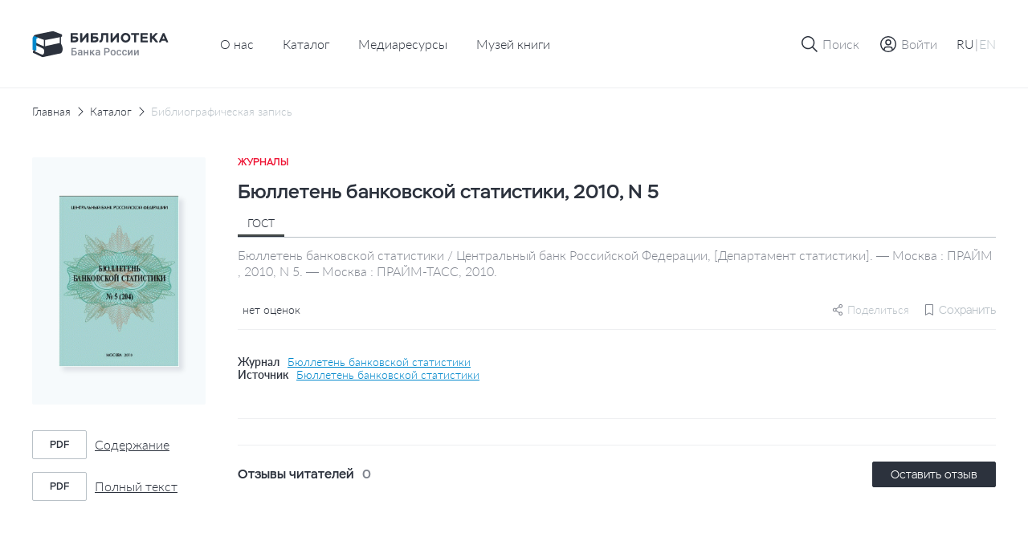

--- FILE ---
content_type: text/html; charset=UTF-8
request_url: https://library.cbr.ru/catalog/lib/mag/365477/
body_size: 23796
content:
<!DOCTYPE html>
<html lang="ru">
<head>
    
    <!-- Yandex.Metrika counter -->
        <noscript><div><img src="https://mc.yandex.ru/watch/93482645" style="position:absolute; left:-9999px;" alt=""/></div></noscript>
    <!-- /Yandex.Metrika counter -->
    <title>Бюллетень банковской статистики, 2010, N 5</title>
    <meta charset="utf-8">
    <meta name="viewport" content="width=device-width, initial-scale=1 maximum-scale=1 user-scalable=0">
    <meta http-equiv="X-UA-Compatible" content="IE=edge"/>
    <link rel="stylesheet" type="text/css" href="/local/templates/.default/css/style.css"/>
    <link rel="shortcut icon" type="image/x-icon" href="/favicon.ico"/>
        <meta http-equiv="Content-Type" content="text/html; charset=UTF-8" />
<meta name="robots" content="index, follow" />
<meta name="keywords" content="Библиотека Банка России" />
<meta name="description" content="На сайте Библиотеки Банка России представлен сводный электронный каталог изданий центрального аппарата и территориальных учреждений по направлениям деятельности Банка России." />
<script data-skip-moving="true">(function(w, d, n) {var cl = "bx-core";var ht = d.documentElement;var htc = ht ? ht.className : undefined;if (htc === undefined || htc.indexOf(cl) !== -1){return;}var ua = n.userAgent;if (/(iPad;)|(iPhone;)/i.test(ua)){cl += " bx-ios";}else if (/Windows/i.test(ua)){cl += ' bx-win';}else if (/Macintosh/i.test(ua)){cl += " bx-mac";}else if (/Linux/i.test(ua) && !/Android/i.test(ua)){cl += " bx-linux";}else if (/Android/i.test(ua)){cl += " bx-android";}cl += (/(ipad|iphone|android|mobile|touch)/i.test(ua) ? " bx-touch" : " bx-no-touch");cl += w.devicePixelRatio && w.devicePixelRatio >= 2? " bx-retina": " bx-no-retina";if (/AppleWebKit/.test(ua)){cl += " bx-chrome";}else if (/Opera/.test(ua)){cl += " bx-opera";}else if (/Firefox/.test(ua)){cl += " bx-firefox";}ht.className = htc ? htc + " " + cl : cl;})(window, document, navigator);</script>









</head>


<body class="page "   data-body-content
    >

<!--header-->
<header class="page__header header js-nice-scroll" data-header-root
    >
    <div></div>
    <div class="header__row">
        <div class="container">
            <div class="header__wrapper">
                <div class="header__block header__block--logo">
                    <div class="logo logo--small">
                        <a class="logo__link" href="/">
                                                            <img class="logo__pic" src="/local/templates/.default/images/icons/logo-header-ru.svg"
                                    alt="logo">
                                                    </a>
                    </div>
                </div>
                    <div class="header__block header__block--nav header__block--only-desktop">
        <nav class="header___nav nav nav--dark">
            <ul class="header__nav-list nav__list">
                                                        <li class="header__nav-item nav__item">
                        <a href="/about/" class="header__nav-link nav__item-link">О нас</a>
                    </li>
                                                                            <li class="header__nav-item nav__item">
                        <a href="/catalog/" class="header__nav-link nav__item-link">Каталог</a>
                    </li>
                                                                            <li class="header__nav-item nav__item">
                        <a href="/media/" class="header__nav-link nav__item-link">Медиаресурсы</a>
                    </li>
                                                                            <li class="header__nav-item nav__item">
                        <a href="/media/virtual_exhibitions/vmk/" class="header__nav-link nav__item-link">Музей книги</a>
                    </li>
                                                </ul>
        </nav>
    </div>
                <div class="header__block header__block--actions" data-header-actions>
                    <ul class="header__actions">
                        <li class="header__action header__action--search">
                            <button type="button" class="header-button" data-action="search">

                                <span class="header-button__icon header-button__icon--small">
                                    <svg class="icon icon--search">
                                        <use xlink:href="/local/templates/.default/images/icons/sprite.svg#icon-search"></use>
                                    </svg>
                                </span>

                                <span class="header-button__icon header-button__icon--cross header-button__icon--small">
                                    <svg class="icon icon--cross">
                                        <use xlink:href="/local/templates/.default/images/icons/sprite.svg#icon-cross"></use>
                                    </svg>
                                </span>

                                <span class="header-button__text">Поиск</span>
                            </button>
                        </li>

                                                    <li class="header__action header__action&#45;&#45;enter">
                                <a href="" class="header-button"
                                   data-fancybox
                                   data-modal-type="modal"
                                   data-src="#auth-modal"
                                >
                                     <span class="header-button__icon header-button__icon&#45;&#45;small">
                                        <svg class="icon icon&#45;&#45;user-profile">
                                            <use xlink:href="/local/templates/.default/images/icons/sprite.svg#icon-user-profile"></use>
                                        </svg>
                                    </span>
                                    <span class="header-button__text">Войти</span>
                                </a>
                            </li>
                        
                        <article id="auth-modal" class="modal modal--short modal--wide modal--footer box " style="display: none;">
    <form class="modal__form form" id="auth-form" data-validation="authForm" method="post" action="">
        <div class="modal__content">
            <header class="modal__section modal__section--header">
                <h4 class="modal__title heading heading--average">Авторизация</h4>
            </header>

            <section class="modal__section modal__section--content">
                <div class="form__row">
                    <div class="form__col">
                        <div class="form__field">
                            <div class="form__field-block form__field-block--label">
                                <label for="text16" class="form__label">
                                    <span class="form__label-text">E-mail</span>
                                </label>
                            </div>

                            <div class="form__field-block form__field-block--input">
                                <div class="input">
                                    <input type="text" class="input__control"
                                           name="USER_LOGIN" id="auth_email"
                                           placeholder="Введите e-mail" required>
                                </div>
                            </div>
                        </div>
                    </div>
                </div>
                <div class="form__row">
                    <div class="form__col">
                        <div class="form__field">
                            <div class="form__field-block form__field-block--label">
                                <label for="text16" class="form__label">
                                    <span class="form__label-text">Пароль</span>
                                </label>
                            </div>

                            <div class="form__field-block form__field-block--input">
                                <div class="input input--buttoned" data-eye-password>
                                    <input type="password" class="input__control" data-eye-password-input
                                           name="USER_PASSWORD" id="auth_password"
                                           placeholder="Введите пароль"
                                           value="" required>
                                    <div class="input__actions">
                                        <button type="button" data-eye-password-hide
                                                class="input__actions-hide input__button input__button--eye"
                                        >
                                            <svg class="icon icon--eye-password-hide">
                                                <use xlink:href="/local/templates/.default/images/icons/sprite.svg#icon-eye-password-hide"></use>
                                            </svg>
                                        </button>
                                        <button type="button"
                                                class="input__actions-show input__button input__button--eye"
                                                data-eye-password-show
                                        >
                                            <svg class="icon icon--eye-password">
                                                <use xlink:href="/local/templates/.default/images/icons/sprite.svg#icon-eye-password"></use>
                                            </svg>
                                        </button>
                                    </div>
                                </div>
                            </div>
                        </div>
                        <div class="form__field-notice">
                            <a href="javascript:" type="button"
                               class="link link--small link--iconed password__recovery"
                               data-fancybox data-modal-type="modal"
                               data-src="#password-recovery"
                            >
                                <svg class="link__icon icon icon--padlock">
                                    <use xlink:href="/local/templates/.default/images/icons/sprite.svg#icon-padlock"></use>
                                </svg>
                                <span class="link__text">
                                    Забыли пароль?                                </span>
                            </a>
                        </div>
                        <!-- captcha -->

                        <div class="add-review-form__captcha captcha auth_captcha" style="display: none">
                                <input type="hidden" id="auth_captcha_sid" value=""/>

                                <div class="captcha__content">
                                    <div class="captcha__label">
                                        Введите слово на картинке
                                    </div>

                                    <div class="captcha__img">
                                        <img id="auth_captcha_img" width="180" height="40" alt="CAPTCHA" src="/bitrix/tools/captcha.php?captcha_sid="/>
                                    </div>

                                    <div class="captcha__input input">
                                        <input type="text" class="input__control" id="auth_captcha_word" maxlength="50" value="" autocomplete="off" required>
                                    </div>
                                </div>
                        </div>

                        <!-- captcha -->
                    </div>
                </div>
            </section>
            <section class="modal__section modal__section--actions">

                <div class="auth_form__errors"></div>

                <div class="form__footer">
                    <button type="submit"
                            class="form__footer-button button button--filled button--medium"
                            data-submit-button="auth-form"
                    >
                        ВОЙТИ                    </button>
                </div>
            </section>
            <section class="modal__section modal__section--footer">
                <div class="modal__footer-row">
                    <a class="modal__footer-link link link--gray">
                        У вас еще нет аккаунта?                    </a>
                    <a class="modal__footer-link link link--gray modal__footer-link--tablet">
                        У вас еще нет аккаунта?                    </a>
                    <a class="modal__footer-link link link--gray modal__footer-link--mobile">
                        У вас еще нет аккаунта?                    </a>
                    <button type="button"
                            class="modal__footer-button button button--extra-small button--outlined button--outlined-extra-light"
                            data-fancybox data-modal-type="modal"
                            data-src="#registration-modal"
                    >
                        Зарегистрироваться                    </button>
                </div>
            </section>
        </div>
    </form>
</article>                        
<article id="registration-modal" class="modal modal--short modal--wide modal--footer box" style="display: none;">
    <form class="modal__form form" id="register-form" data-validation="registerForm"
          method="post"
          action="">
        <div class="modal__content">
            <header class="modal__section modal__section--header">
                <h4 class="modal__title heading heading--average">Регистрация</h4>
            </header>

            <section class="modal__section modal__section--content">
                <div class="form__row">
                    <div class="form__col">
                        <div class="form__field">
                            <div class="form__field-block form__field-block--label">
                                <label for="text16" class="form__label">
                                    <span class="form__label-text">E-mail</span>
                                </label>
                            </div>

                            <div class="form__field-block form__field-block--input">
                                <div class="input">
                                    <input type="text"
                                           class="input__control"
                                           name="EMAIL"
                                           id="reg_email"
                                           placeholder="Введите адрес личной почты"
                                           required
                                    >
                                </div>
                            </div>
                        </div>
                    </div>
                </div>
                <div class="form__row">
                    <div class="form__col">
                        <div class="form__field">
                            <div class="form__field-block form__field-block--label">
                                <label for="text16" class="form__label">
                                    <span class="form__label-text">Имя пользователя</span>
                                </label>
                            </div>

                            <div class="form__field-block form__field-block--input">
                                <div class="input">
                                    <input type="text" class="input__control" name="NAME"
                                           id="reg_user_name"
                                           placeholder="Введите имя пользователя"
                                           data-password-validate-name
                                           required
                                    >
                                </div>
                            </div>
                        </div>
                    </div>
                </div>
                <div class="form__row">
                    <div class="form__col">
                        <div class="form__field">
                            <div class="form__field-block form__field-block--label">
                                <label for="text16" class="form__label">
                                    <span class="form__label-text">Пароль</span>
                                </label>
                            </div>

                            <div class="form__field-block form__field-block--input">
                                <div class="input input--buttoned" data-eye-password>
                                    <input type="password" class="input__control" data-eye-password-input
                                           name="PASSWORD" id="password_reg"
                                           placeholder="Введите пароль"
                                           value=""
                                           required
                                           data-password-validate-hints
                                           data-validate-check-on-key-up
                                    >
                                    <div class="input__actions">
                                        <button type="button" data-eye-password-hide
                                                class="input__actions-hide input__button input__button--eye"
                                        >
                                            <svg class="icon icon--eye-password-hide">
                                                <use xlink:href="/local/templates/.default/images/icons/sprite.svg#icon-eye-password-hide"></use>
                                            </svg>
                                        </button>
                                        <button type="button"
                                                class="input__actions-show input__button input__button--eye"
                                                data-eye-password-show
                                        >
                                            <svg class="icon icon--eye-password">
                                                <use xlink:href="/local/templates/.default/images/icons/sprite.svg#icon-eye-password"></use>
                                            </svg>
                                        </button>
                                    </div>
                                </div>
                            </div>
                            <ul class="form__field-hints" data-password-hints>
                                <li class="form__field-hint" data-password-hint="minlength">
                                    Длина должна быть не менее 10 символов;                                </li>
                                <li class="form__field-hint" data-password-hint="register">
                                    В числе символов пароля должны присутствовать буквы (в верхнем и нижнем регистрах) и цифры;                                </li>
                                <li class="form__field-hint" data-password-hint="dictionary">
                                    Пароль не должен включать в себя легко вычисляемые сочетания символов, в том числе имена, фамилии, наименования ЛВС, а также общепринятые сокращения (СВТ, ЛВС, USER, SYSOP).                                </li>
                                <li class="form__field-hint" data-password-hint="symbols">
                                    В числе символов пароля должны присутствовать специальные символы, как  ,, ., <, >, /, ?, ;, :, ', ", [, ], {, }, |, `, ~, !, @, #, $, %, ^, &, *, (, ), _, +, =, -                                </li>
                            </ul>
                        </div>
                    </div>
                </div>
                <div class="form__row">
                    <div class="form__col">
                        <div class="form__field">
                            <div class="form__field-block form__field-block--label">
                                <label for="text16" class="form__label">
                                    <span class="form__label-text">
                                        Подтверждение пароля                                    </span>
                                </label>
                            </div>

                            <div class="form__field-block form__field-block--input">
                                <div class="input">
                                    <input type="password" class="input__control"
                                           name="CONFIRM_PASSWORD" id="re_password_reg"
                                           placeholder="Повторите пароль"
                                           value="" required>
                                </div>
                            </div>
                        </div>
                    </div>
                </div>
                                <div class="form__row">
                    <div class="form__col">
                        <div class="form__field">
                            <div class="form__field-block form__field-block--input">
                                <div class="input">
                                    <input type="hidden" id="captcha_sid" value="076ff4a32ead97d75585528a1d450abf"/>
                                    <div class="captcha__content">
                                        <div class="captcha__label">
                                            Введите слово на картинке
                                        </div>

                                        <div class="captcha__img">
                                            <img id="captcha_img" width="180" height="40" alt="CAPTCHA" src="/bitrix/tools/captcha.php?captcha_sid=076ff4a32ead97d75585528a1d450abf"/>
                                        </div>

                                        <div class="captcha__input input">
                                            <input type="text" class="input__control" id="captcha_word" maxlength="50" value="" autocomplete="off" required>
                                        </div>
                                    </div>
                                </div>
                            </div>
                        </div>
                    </div>
                </div>
                            </section>
            <section class="modal__section modal__section--actions">

                <div class="form__errors"></div>

                <div class="form__footer">
                    <button type="submit"
                            class="form__footer-button button button--filled button--medium"
                            data-submit-button="register-form"
                    >
                        ЗАРЕГИСТРИРОВАТЬСЯ                    </button>
                </div>
            </section>
            <section class="modal__section modal__section--footer">
                <div class="modal__footer-row">
                    <a class="modal__footer-link link link--gray">У вас уже есть аккаунт?</a>
                    <a class="modal__footer-link link link--gray modal__footer-link--tablet">
                        У вас уже есть аккаунт?                    </a>
                    <a class="modal__footer-link link link--gray modal__footer-link--mobile">
                        У вас уже есть аккаунт?                    </a>
                    <button type="button"
                            class="modal__footer-button button button--extra-small button--outlined button--outlined-extra-light"
                            data-fancybox data-modal-type="modal"
                            data-src="#auth-modal"
                    >
                        Авторизоваться                    </button>
                </div>
            </section>
        </div>
    </form>
</article>

<article id="registration-approve" class="modal modal--short modal--small modal--centered box"
         style="display: none">
    <div class="modal__content">
        <header class="modal__section modal__section--header">
            <h4 class="modal__title heading heading--average">Подтверждение регистрации</h4>
        </header>

        <section class="modal__section modal__section--content">
            <p class="modal__section-text">Для подтверждения регистрации требуется перейти по ссылке, отправленной на указанный email-адрес. После подтверждения вы можете отредактировать введенные данные в личном кабинете в разделе "Профиль".</p>
        </section>
        <section class="modal__section modal__section--actions">
            <div class="form__footer">
                <button type="button"
                        class="form__footer-button button button--filled button--medium"
                        data-fancybox-close
                >
                    OK                </button>
            </div>
        </section>
    </div>
</article>                                                
<article id="password-recovery" class="modal modal--short modal--wide box" style="display: none;">
    <form class="modal__form form" id="password-recovery-form"
          data-validation="recoveryPasswordForm" method="post" action="">
        <div class="modal__content">
            <header class="modal__section modal__section--header">
                <h4 class="modal__title heading heading--average">
                    Восстановление пароля                </h4>
            </header>

            <section class="modal__section modal__section--content">
                <div class="form__row">
                    <div class="form__col">
                        <div class="form__field">
                            <div class="form__field-block form__field-block--label">
                                <label for="text16" class="form__label">
                                    <span class="form__label-text">
                                        E-mail                                    </span>
                                </label>
                            </div>

                            <div class="form__field-block form__field-block--input">
                                <div class="input">
                                    <input type="text" class="input__control"
                                           name="USER_EMAIL"
                                           id="recovery_email"
                                           placeholder="Введите e-mail" required
                                    >
                                </div>
                            </div>
                        </div>
                    </div>
                </div>
                                    <div class="form__row">
                        <div class="form__col">
                            <div class="form__field">
                                <div class="form__field-block form__field-block--input">
                                    <div class="input">
                                        <input type="hidden" id="captcha_sid" value="0995b6a9859a1c7b93f9327aaf1cc533"/>
                                        <div class="captcha__content">
                                            <div class="captcha__label">
                                                Введите слово на картинке
                                            </div>

                                            <div class="captcha__img">
                                                <img id="captcha_img" width="180" height="40" alt="CAPTCHA" src="/bitrix/tools/captcha.php?captcha_sid=0995b6a9859a1c7b93f9327aaf1cc533"/>
                                            </div>

                                            <div class="captcha__input input">
                                                <input type="text" class="input__control" id="captcha_word" maxlength="50" value="" autocomplete="off" required>
                                            </div>
                                        </div>
                                    </div>
                                </div>
                            </div>
                        </div>
                    </div>
                            </section>

            <section class="modal__section modal__section--actions">

                <div class="form__errors"></div>

                <div class="form__footer">
                    <button type="submit"
                            class="form__footer-button button button--filled button--medium"
                            data-submit-button="password-recovery-form">
                        ОТПРАВИТЬ                    </button>
                </div>
            </section>
        </div>
    </form>
</article>

<article id="application-sent" class="modal modal--short modal--small modal--centered box" style="display: none;">
    <div class="modal__content">
        <header class="modal__section modal__section--header">
            <h4 class="modal__title heading heading--average modal__title--from-mobile">
                Ваша заявка отправлена!            </h4>
            <h4 class="modal__title heading heading--average modal__title--mobile">
                Ваша заявка успешно отправлена!            </h4>
        </header>

        <section class="modal__section modal__section--content">
            <p class="modal__section-text">Письмо с ссылкой на восстановление пароля отправлено на указанную почту.</p>
        </section>
        <section class="modal__section modal__section--actions">
            <div class="form__footer">
                <button type="button"
                        class="form__footer-button button button--filled button--medium"
                        data-fancybox-close
                >
                    OK                </button>
            </div>
        </section>
    </div>
</article>                        
                        <li class="header__action header__action--lang header__action--only-mobile">
                            <button type="button" class="header-button" data-action="menu">
                                 <span class="header-button__icon">
                                    <svg class="icon icon--burger">
                                        <use xlink:href="/local/templates/.default/images/icons/sprite.svg#icon-burger"></use>
                                    </svg>
                                </span>
                                <span class="header-button__icon header-button__icon--cross header-button__icon--small">
                                    <svg class="icon icon--cross">
                                        <use xlink:href="/local/templates/.default/images/icons/sprite.svg#icon-cross"></use>
                                    </svg>
                                </span>
                            </button>
                        </li>
                        <li class="header__action header__action--burger header__action--only-desktop">
                            <div class="header-button header-button--borderless">
                                <span class="header-button__text">
                                    <span data-lang-switcher="ru"
                                          class="header-button__text-lang
                                              is-active                                              "
                                    >RU</span>
                                    <span>|</span>
                                    <span data-lang-switcher="en"
                                          class="header-button__text-lang
                                                                                            "
                                    >EN</span>
                                </span>
                            </div>
                        </li>
                                            </ul>
                </div>
            </div>
        </div>
    </div>
    <div class="header__window">
        <div class="header__wrapper-window" data-header-window>
            
<div class="header__window-search window-search" data-window-id="search">
    <div class="window-search__container container">
        <form action="/search/index.php" class="window-search__form" method="GET">
            <div class="window-search__body">
                <div class="form__field">
                    <div class="input input--search input--buttoned">
                        <input type="text" class="input__control" name="q"
                                id="search-block" placeholder="Поиск по страницам сайта">
                        <button type="submit"
                                class="input__button">
                            <span class="button__icon button__icon--awesome">
                                <svg class="icon icon--carbon-search">
                                    <use xlink:href="/local/templates/.default/images/icons/sprite.svg#icon-carbon-search"></use>
                                </svg>
                            </span>
                        </button>
                    </div>
                </div>
            </div>
            <div class="window-search__buttons">

                <button type="submit"
                        class="window-search__button button button--medium button--filled">Найти                </button>
                <button type="button"
                        class="window-search__button button button--medium button--outlined"
                        data-close-window>Отменить                </button>
            </div>
        </form>
    </div>
</div>
                        <!-- Мобильное меню -->
            <div class="header__window-menu window-menu" data-window-id="menu">
                <div class="window-menu__container container">
                    <div class="window-menu__body">
                        
     <ul class="window-menu__list">
                                    <li class="window-menu__item" " data-accordion-section>
                <div class="window-menu__control" data-accordion-toggle>
                    <span class="window-menu__item-link">О нас</span>
                    <img class="window-menu__icon" src="/local/templates/.default/images/icons/chevron-down.svg" alt="Стрелка вниз">
                </div>
                <ul class="window-menu__list window-menu__list--submenu" data-accordion-content>
    <li class="window-menu__item ">
        <a href="/about/" class="window-menu__item-link">
            Библиотека сегодня        </a>
    </li>
    <li class="window-menu__item ">
        <a href="/about/history/" class="window-menu__item-link">
            История        </a>
    </li>
    <li class="window-menu__item ">
        <a href="/about/contacts/" class="window-menu__item-link">
            Контакты        </a>
    </li>
</ul>                </li>
                                            <li class="window-menu__item is-active">
                <a href="/catalog/" class="window-menu__item-link">
                    Каталог                </a>
            </li>
                                            <li class="window-menu__item ">
                <a href="/media/" class="window-menu__item-link">
                    Медиаресурсы                </a>
            </li>
                                            <li class="window-menu__item ">
                <a href="/media/virtual_exhibitions/vmk/" class="window-menu__item-link">
                    Музей книги                </a>
            </li>
                        </ul>
                        <div class="window-menu__switcher">
                            <button type="button" data-lang-switcher="ru" class="window-menu__switcher-item is-active">RU</button>
                            <button type="button" data-lang-switcher="en" class="window-menu__switcher-item ">EN</button>
                        </div>
                    </div>
                    <div class="window-menu__bottom">
                        <ul class="window-menu__list">
                                                    </ul>
                    </div>
                </div>
            </div>
            <!-- Мобильное меню -->

        </div>
    </div>

        <div class="browser-update-message" style="display: none;">
    <div class="container">
        <div class="browser-update-message__wrapper">
            <div class="browser-update-message__text-wrapper">
                <div class="browser-update-message__text">
                    Ваш браузер устарел. Обновите, пожалуйста, браузер для повышения уровня безопасности, скорости и комфорта использования сайта.                </div>
            </div>

            <button type="button"
                    class="browser-update-message__button button button--large button--filled-white"
            >
                Закрыть            </button>
        </div>
    </div>
</div>

</header>
<!--/header-->
<!--content-->
<div class="page__content content ">
    <main class="page__main main "><div class="container">
<div class="content__breadcrumbs breadcrumbs" aria-label="breadcrumb">
<ul class="breadcrumbs__list">
			<li class="breadcrumbs__item">
				<a href="/" title="Главная" class="breadcrumbs__link">Главная</a>
				<meta itemprop="position" content="1" />
			</li>
			<li class="breadcrumbs__item">
				<a href="/catalog/" title="Каталог" class="breadcrumbs__link">Каталог</a>
				<meta itemprop="position" content="2" />
			</li>
			<li class="breadcrumbs__item breadcrumbs__item--active">
			    <a href="" class="breadcrumbs__link">Библиографическая запись</a>
			</li></ul>
</div>
</div><div class='row'>
    <div class='col-xs-12'>

		<section class="page__section page__section--inner section">
    <div class="container">
        <div class="section__body">
            <div class="edition-detail">
                <div class="edition-detail__body">
                    <div class="edition-detail__left-block">
                        <div class="book-card-2">

                            <div class="book-card-2__header book-card-2__header--mobile-only">
                                <div class="book-card-2__label">
                                    Журналы                                </div>

                                <h1 class="book-card-2__title">
                                    Бюллетень банковской статистики, 2010, N 5                                </h1>
                            </div>

                            <div class="book-card-2__preview">
                                <div class="catalog-card__toggle-favourite toggle-favourite"
                                                                    >
                                    
<div class="toggle-favourite__inner">
                        <button type="button"
                    class="toggle-favourite__button toggle-button"
                                    data-fancybox
                    data-modal-type="modal"
                    data-src="#auth-modal"
                            >
                <svg class="toggle-button__icon icon icon--bookmark">
                    <use xlink:href="/local/templates/.default/images/icons/sprite.svg#icon-bookmark"></use>
                </svg>
            </button>
            </div>

                                </div>
                                <a href="/upload/covers/99e/ze3icinfyz0jqbiibuh1rujfe24rftl4.gif"
                                   class="book-card-2__preview-link"
                                   data-fancybox="images"
                                >
                                    <img class="book-card-2__preview-pic"
                                         src="/upload/covers/99e/ze3icinfyz0jqbiibuh1rujfe24rftl4.gif"
                                         alt="Бюллетень банковской статистики, 2010, N 5"
                                    >
                                </a>

                                <!-- Заглушка -->
                                <!-- <a href="#"
                                    class="book-card-2__preview-link"
                                >
                                    <img class="book-card-2__preview-pic"
                                        src="/local/templates/.default/images/plugs/plug-book.png"
                                        alt="Book card"
                                    >
                                </a> -->
                                <!-- // Заглушка -->
                            </div>

                            <div class="book-card-2__controls">
                                <div class="book-card-2__buttons">
                                                                                                                                                                                </div>
                                                                <div class="book-card-2__files">
                                    <ul class="book-card-2__files-list">
                                                                                <li class="book-card-2__files-item">
                                            <a href="/pdf-viewer/?id=142977"
                                               class="book-card-2__file-link file-link"
                                               target="_blank"
                                               data-statistics-file='{
                                                    "Просмотр текста": "Бюллетень банковской статистики, 2010, N 5",
                                                }'
                                            >
                                                <span class="file-link__type">
                                                    pdf                                                </span>

                                                <span class="file-link__name">
                                                    Содержание                                                </span>
                                            </a>
                                        </li>
                                                                                <li class="book-card-2__files-item">
                                            <a href="/pdf-viewer/?id=443933"
                                               class="book-card-2__file-link file-link"
                                               target="_blank"
                                               data-statistics-file='{
                                                    "Просмотр текста": "Бюллетень банковской статистики, 2010, N 5",
                                                }'
                                            >
                                                <span class="file-link__type">
                                                    pdf                                                </span>

                                                <span class="file-link__name">
                                                    Полный текст                                                </span>
                                            </a>
                                        </li>
                                                                            </ul>
                                </div>
                                
                                                            </div>
                            <!-- Другие издания-->
                                                        <!-- Другие издания-->
                        </div>
                    </div>


                    <div class="edition-detail__inner">
                        <div class="edition-detail__book-card-2 edition-detail__section book-card-2">
                            <div class="book-card-2__inner">
                                <div class="tabs" data-tabs>
                                <div class="book-card-2__header">
                                    <div class="book-card-2__label">
                                        Журналы                                    </div>

                                    <h1 class="book-card-2__title">
                                        Бюллетень банковской статистики, 2010, N 5                                    </h1>


                                </div>

                                <div class="book-card-2__body">
                                    <div class="book-card-2__tabs">
                                        <nav class="book__header-tabs tabs__items">
                                            <ul class="tabs__list">
                                                <li class="tabs__item book-card-2__tabs-item tabs__item--active"  data-tab="gost"
                                                    data-tab-disable-hash>ГОСТ</li>
                                                                                                                                            </ul>
                                        </nav>
                                    </div>

                                                                            <div class="tabs__body">
                                            <div class="book-card-2__description tabs__block tabs__block--active"
                                                 data-tab-section="gost">
                                                Бюллетень банковской статистики / Центральный банк Российской Федерации, [Департамент статистики]. — Москва : ПРАЙМ , 2010, N 5. — Москва : ПРАЙМ-ТАСС, 2010.                                            </div>
                                                                                                                                </div>
                                                                        <div class="book-card-2__social-content">
                                        <div class="book-card-2__rating rating">
                                            <div class="rating__body">
                                                <ul class="rating__list"
                                                    data-tooltip-container='{
                                                                "placement": "bottom",
                                                                "offset": [40, 12],
                                                                "event": "hover"
                                                            }'
                                                >
                                                                                                                                                            <div class="rating__tooltip tooltip tooltip--arrow" data-tooltip>
                                                        0                                                    </div>
                                                </ul>

                                                <div class="rating__text">
                                                    нет оценок                                                </div>
                                            </div>
                                        </div>
                                        <div class="book-card-2__small-controls">
                                                                                        
    <div class="share book-card-2__share"
                  data-tooltip-container='{ "placement": "bottom-end", "offset": [0, 8] }'
    >
        <svg class="share__icon icon ">
            <use xlink:href="/local/templates/.default/images/icons/sprite.svg#icon-setting"></use>
        </svg>
        <span>Поделиться</span>

        <div class="share__tooltip-content tooltip" data-tooltip>
            <ul class="share__social-list socials">
                <li class="social-list__item">
                    <a href=""
                       class="socials__link"
                       target="_blank"
                       data-share-link="vk"
                       data-share-link-description="Бюллетень банковской статистики, 2010, N 5"
                    >
                        <img class="socials__link-icon"
                             src="/local/templates/.default/images/socials/vk-icon.png"
                             alt="Вконтакте"
                        >
                        Вконтакте                    </a>
                </li>
                <li class="social-list__item">
                    <a href=""
                       class="socials__link"
                       target="_blank"
                       data-share-link="ok"
                       data-share-link-description="Бюллетень банковской статистики, 2010, N 5"
                    >
                        <img class="socials__link-icon"
                             src="/local/templates/.default/images/socials/ok-icon.png"
                             alt="Одноклассники"
                        >
                        Одноклассники                    </a>
                </li>
                <li class="social-list__item">
                    <a href=""
                       class="socials__link"
                       target="_blank"
                       data-share-link="tg"
                       data-share-link-description="Бюллетень банковской статистики, 2010, N 5"
                    >
                        <img class="socials__link-icon"
                             src="/local/templates/.default/images/socials/tg-icon.png"
                             alt="Telegram"
                        >
                        Telegram                    </a>
                </li>
            </ul>
        </div>
    </div>
                                            <div class="toggle-favourite"
                                                                                            >
                                                
<div class="toggle-favourite__inner">
                        <button type="button"
                    class="toggle-favourite__button toggle-button toggle-button--small toggle-button--with-text"
                    data-toggle-item-vertical="365477"
                                            data-fancybox
                        data-modal-type="modal"
                        data-src="#auth-modal"
                                >
                <svg class="toggle-button__icon icon icon--bookmark">
                    <use xlink:href="/local/templates/.default/images/icons/sprite.svg#icon-bookmark"></use>
                </svg>
                <span class="toggle-button__text">Сохранить</span>
            </button>
            </div>

                                            </div>
                                            <!-- Подписка-->

                                                                                        <!-- Подписка-->
                                        </div>
                                    </div>
                                </div>
                                                                <div class="book-card-2__source">
                                                                                                                <div class="book-card-2__source-inner">
                                            <div class="book-card-2__source-text">Журнал</div>
                                            <a href="/catalog/lib/mag/354683/" class="book-card-2__source-button">
                                                Бюллетень банковской статистики                                            </a>
                                        </div>
                                                                                                                                                                                                                        <div class="book-card-2__source-inner">
                                        <div class="book-card-2__source-text">Источник</div>
                                        <button type="button"
                                                class="book-card-2__source-button"
                                                data-fancybox
                                                data-modal-type="modal"
                                                data-src="#select-edition"
                                        >
                                            Бюллетень банковской статистики                                        </button>
                                    </div>
                                                                                                                                            </div>
                                                                <div class="book-card-2__controls">
                                    <div class="book-card-2__buttons">
                                                                                                                                                                                                    </div>
                                                                        <div class="book-card-2__files">
                                        <ul class="book-card-2__files-list">
                                                                                          <li class="book-card-2__files-item">
                                                <a href="/pdf-viewer/?id=142977"
                                                   class="book-card-2__file-link file-link"
                                                   target="_blank"
                                                >
                                                    <span class="file-link__type">
                                                       pdf                                                    </span>

                                                    <span class="file-link__name">
                                                        Содержание                                                    </span>
                                                </a>
                                            </li>
                                                                                          <li class="book-card-2__files-item">
                                                <a href="/pdf-viewer/?id=443933"
                                                   class="book-card-2__file-link file-link"
                                                   target="_blank"
                                                >
                                                    <span class="file-link__type">
                                                       pdf                                                    </span>

                                                    <span class="file-link__name">
                                                        Полный текст                                                    </span>
                                                </a>
                                            </li>
                                                                                      </ul>
                                    </div>
                                                                    </div>
                                
                                <!-- ПОхожие издания -->
                                                                <!-- ПОхожие издания -->
                            </div>
                        </div>
                                                                        
                        <!-- Рекомендации-->
                                                <!-- Рекомендации-->

                        <!-- Отзывы-->
                        
<div class="edition-detail__section edition-detail__reviews reviews">
    <div class="reviews__inner">
        <div class="reviews__top">
            <div class="reviews__reader-reviews">
                <h2 class="reviews__reader-reviews-title edition-detail__section-title">
                    Отзывы читателей                </h2>

                <div class="reviews__reader-reviews-count">
                    0                </div>
            </div>

            <button class="button button--extra-small button--filled"
                    type="button"
                    data-fancybox
                    data-modal-type="modal"
                    data-src="#auth-modal"
            >
                Оставить отзыв            </button>
        </div>

        <ul class="reviews__list">
                    </ul>

            </div>
</div>

<article id="add-review"
         class="modal modal--wide box"
         style="display: none"
         data-reviews='{
             "params": {
                 "ELEMENT_ID": "365477",
                 "RECORD_ID": "2ab7ba300cfbfd79c6d89ad449558ddf/2010/5",
                 "BOOK_NAME": "Бюллетень банковской статистики, 2010, N 5"
             },
             "action": "addBookComment"
         }'
>
    <form id="add-review-form"
          method="post"
          action=""
          class="modal__form add-review-form form"
          data-validation="addFeedbackForm"
    >
        <div class="modal__content">
            <header class="modal__section modal__section--header">
                <h4 class="modal__title heading heading--average">Оставить отзыв</h4>
            </header>

            <section class="modal__section modal__section--content">
                <div class="form__row">
                    <div class="form__col">
                        <div class="form__field">
                            <div class="form__field-block form__field-block--label">
                                <label for="text1" class="form__label">
                                    <span class="form__label-text">Текст отзыва</span>
                                </label>
                            </div>

                            <div class="form__field-block form__field-block--input">
                                <div id="myviewport" class="input input--textarea">
                                    <textarea id="feedback-text"
                                              class="add-review-form__textarea input__control"
                                              name="feedback_text"
                                              placeholder="Введите текст"
                                              data-custom-scroll
                                    ></textarea>
                                </div>
                            </div>
                        </div>

                        <div class="add-review-form__field-description">
                            Максимальное количество символов — 1000
                        </div>
                    </div>
                </div>

                <div class="form__row">
                    <div class="form__col">
                        <div class="form__field">
                            <div class="form__field-block form__field-block--label">
                                <label for="text1" class="form__label">
                                    <span class="form__label-text">Оцените издание</span>
                                </label>
                            </div>

                            <div class="add-review-form__grade grade" data-rating-container>
                                <input class="grade__input"
                                       type="hidden"
                                       name="rating"
                                       data-filled="grade__icon grade__icon--filled"
                                       data-empty="grade__icon grade__icon--empty"
                                       data-empty="grade__icon grade__icon--empty"
                                       data-fractions="2"
                                       data-rating-input
                                       required
                                >

                                <span class="grade__value" data-rating-value></span>
                            </div>
                        </div>
                    </div>
                </div>
                <!-- captcha -->
                                <div class="add-review-form__captcha captcha">
                        <input type="hidden" id="feedback_captcha_sid" value="0346451660ab8ac6247d518ec2577a56"/>

                        <div class="captcha__content">
                            <div class="captcha__label">
                                Введите слово на картинке
                            </div>

                            <div class="captcha__img">
                                <img id="feedback_captcha_img" width="180" height="40" alt="CAPTCHA" src="/bitrix/tools/captcha.php?captcha_sid=0346451660ab8ac6247d518ec2577a56"/>
                            </div>

                            <div class="captcha__input input">
                                <input type="text" class="input__control" id="feedback_captcha_word" maxlength="50" value="" autocomplete="off" />
                            </div>
                        </div>

                </div>
                <div class="feedback_form__errors"></div>
                                <!-- captcha -->
            </section>
            <section class="modal__section modal__section--actions">
                <div class="form__footer form__footer--double-button">
                    <button type="submit"
                            class="form__footer-button button button--filled button--medium"
                            id="add-review-subm-btn"
                    >
                        отправить
                    </button>
                    <button type="button"
                            class="form__footer-button button button--outlined button--medium"
                            data-fancybox-close
                            data-clear-feedback-form
                    >
                        Отменить
                    </button>
                </div>
            </section>
        </div>
    </form>
</article>

<article id="review-sent" class="modal modal--short modal--small modal--centered box"
         style="display: none">
    <div class="modal__content">
        <header class="modal__section modal__section--header">
            <h4 class="modal__title heading heading--average modal__title--from-mobile">
                Ваш отзыв отправлен
            </h4>

            <h4 class="modal__title heading heading--average modal__title--mobile">
                Ваш отзыв отправлен
            </h4>
        </header>

        <section class="modal__section modal__section--content">
            <p class="modal__section-text">
                Ваш отзыв появится на сайте после модерации
            </p>
        </section>

        <section class="modal__section modal__section--actions">
            <div class="form__footer">
                <button type="button"
                        class="form__footer-button button button--filled button--medium"
                        data-fancybox-close
                >
                    Ок
                </button>
            </div>
        </section>
    </div>
</article>
                        <!-- Отзывы-->
                    </div>
                </div>
            </div>
        </div>
    </div>
</section>

<article id="digitization"
         class="modal modal--wide box"
         style="display: none"
>
    <form id="digitization-form"
          method="post"
          action=""
          class="digitization-form modal__form form"
          data-validation="digitizationForm"
    >
        <input type="hidden" name="bookId" value="365477" />
        <input type="hidden" name="recordId" value="2ab7ba300cfbfd79c6d89ad449558ddf/2010/5" />
        <div class="modal__content">
            <header class="modal__section modal__section--header">
                <h4 class="modal__title heading heading--average">Заявка на оцифровку</h4>
            </header>

            <section class="modal__section modal__section--content">
                <div class="form__row">
                    <div class="form__col">
                        <div class="form__field">
                            <div class="form__field-block form__field-block--label">
                                <label for="text1" class="form__label">
                                    <span class="form__label-text">Диапазон страниц</span>
                                </label>
                            </div>

                            <div class="form__field-block form__field-block--input">
                                <div class="input input--small input--double">
                                    <div class="input__wrapper" data-range-container>
                                        <div class="input__part">
                                            <input id="startPage"
                                                   class="input__control"
                                                   name="startPage"
                                                   placeholder="c"
                                                   data-range-start-input
                                                   data-inputmask="'placeholder': ''"
                                                   data-inputmask-regex="[0-9]+"
                                            >
                                        </div>
                                        <div class="input__part">
                                            <input id="endPage"
                                                   class="input__control"
                                                   name="endPage"
                                                   placeholder="по"
                                                   data-range-end-input
                                                   data-inputmask="'placeholder': ''"
                                                   data-inputmask-regex="[0-9]+"
                                            >
                                        </div>
                                    </div>
                                </div>
                            </div>
                        </div>

                        <div class="add-review-form__field-description">
                            Максимальное количество страниц — 50
                        </div>
                    </div>
                </div>

                <div class="form__row">
                    <div class="form__col">
                        <div class="form__field">
                            <div class="form__field-block form__field-block--input">
                                <div class="checkbox">
                                    <input id="confirm"
                                           class="checkbox__input"
                                           type="checkbox"
                                           name="confirm"
                                           value="s"
                                           required
                                           data-confirm-checkbox
                                    >

                                    <label for="confirm" class="checkbox__label">
                                    <span class="checkbox__icon">
                                        <svg class="checkbox__icon-pic icon icon--check">
                                            <use xlink:href="/local/templates/.default/images/icons/sprite.svg#icon-checkbox-checked"></use>
                                        </svg>
                                    </span>

                                        <span class="checkbox__text">Согласен с условиями</span>
                                    </label>
                                </div>
                            </div>
                        </div>

                        <div class="add-review-form__field-description">
                            Обращаем Ваше внимание на то, что в соответствии со ст.1275, ч.4 Гражданского кодекса РФ оцифровка издания в полном объеме не Допускается! П. 5 ст.1275, ч.4, ГК предоставляет библиотекам право копировать по запросам граждан в научных и образовательных целях отдельные статьи и малообъемные произведения, опубликованные в сборниках и других периодических печатных изданиях, а также короткие отрывки из иных письменных произведений.
                        </div>

                        <div class="form__row">
                            <div class="form__col">
                                <div class="form__dedicated-block dedicated-block">
                                    <div class="dedicated-block__inner">
                                        <div class="dedicated-block__title">
                                            Важно знать!
                                        </div>

                                        <div class="dedicated-block__text">
                                            <ul class="dedicated-block__list">
                                                <li class="dedicated-block__list-item">
                                                    1. Оцифровываются только издания, хранящиеся в фонде Библиотеки Банка России.
                                                </li>

                                                <li class="dedicated-block__list-item">
                                                    2. Оцифровывается только статья или глава (параграф) целиком, с указанием конкретного диапазона страниц. Заявки типа "с 1 по 50 страницу" выполнятся не будут.
                                                </li>
                                            </ul>
                                        </div>
                                    </div>
                                </div>
                            </div>
                        </div>
                    </div>
                </div>
            </section>

            <section class="modal__section modal__section--actions">
                <div class="form__errors" data-default-error style="display: none">
                    <span class="form__errors-text">Что-то пошло не так. Попробуйте позже или обратитесь в тех. поддержку</span>
                </div>
                <div class="form__errors" data-custom-error style="display: none">
                    <span class="form__errors-text"></span>
                </div>
                <div class="form__footer form__footer--double-button">
                    <button type="submit"
                            class="form__footer-button button button--filled button--medium submitRequest" disabled
                    >
                        отправить
                    </button>
                    <button type="button"
                            class="form__footer-button button button--outlined button--medium"
                            data-fancybox-close
                    >
                        Отменить
                    </button>
                </div>
            </section>
        </div>
    </form>
</article>

<article id="digitization-success"
         class="modal modal--wide box"
         style="display: none"
>
    <form id="digitization-success-form"
          method="post"
          action=""
          class="modal__form form"
    >
        <div class="modal__content">
            <header class="modal__section modal__section--header">
                <h4 class="modal__title heading heading--average">Ваша заявка отправлена!</h4>
            </header>

            <section class="modal__section modal__section--content">
                <p class="modal__section-text modal__section-text--color-black">
                    Статус вашей заявки вы сможете отследить в личном кабинете. Вы можете отменить заявку в течение часа.
                </p>
            </section>

            <section class="modal__section modal__section--actions">
                <div class="form__footer form__footer--double-button">
                    <button type="submit"
                            class="form__footer-button button button--filled button--medium"
                            data-fancybox-close
                    >
                        ок
                    </button>
                </div>
            </section>
        </div>
    </form>
</article>
<article id="select-edition"
         class="modal modal--wide box"
         style="display: none"
>
    <form id="select-edition-form"
          method="post"
          action=""
          class="modal__form form"
          data-redirect-links-container
    >
        <div class="modal__content">
            <header class="modal__section modal__section--header">
                <h4 class="modal__title heading heading--average">Выберите выпуск</h4>
            </header>
            <section class="modal__section modal__section--content modal__section--no-padding">
                <h5 class="modal__section-subtitle">
                    Бюллетень банковской статистики                </h5>

                <ul class="modal__links list-links">
                                        <li class="list-links__item"
                        data-redirect-link="/catalog/lib/mag/446829/"
                    >
                    <a style="text-decoration:none" href="/catalog/lib/mag/446829/">
                        Выпуск N 9 (2014)
                    </a>
                    </li>
                                        <li class="list-links__item"
                        data-redirect-link="/catalog/lib/mag/345519/"
                    >
                    <a style="text-decoration:none" href="/catalog/lib/mag/345519/">
                        Выпуск N 8 (2014)
                    </a>
                    </li>
                                        <li class="list-links__item"
                        data-redirect-link="/catalog/lib/mag/454277/"
                    >
                    <a style="text-decoration:none" href="/catalog/lib/mag/454277/">
                        Выпуск N 7 (2014)
                    </a>
                    </li>
                                        <li class="list-links__item"
                        data-redirect-link="/catalog/lib/mag/426967/"
                    >
                    <a style="text-decoration:none" href="/catalog/lib/mag/426967/">
                        Выпуск N 6 (2014)
                    </a>
                    </li>
                                        <li class="list-links__item"
                        data-redirect-link="/catalog/lib/mag/423137/"
                    >
                    <a style="text-decoration:none" href="/catalog/lib/mag/423137/">
                        Выпуск N 5 (2014)
                    </a>
                    </li>
                                        <li class="list-links__item"
                        data-redirect-link="/catalog/lib/mag/342435/"
                    >
                    <a style="text-decoration:none" href="/catalog/lib/mag/342435/">
                        Выпуск N 4 (2014)
                    </a>
                    </li>
                                        <li class="list-links__item"
                        data-redirect-link="/catalog/lib/mag/514795/"
                    >
                    <a style="text-decoration:none" href="/catalog/lib/mag/514795/">
                        Выпуск N 3 (2014)
                    </a>
                    </li>
                                        <li class="list-links__item"
                        data-redirect-link="/catalog/lib/mag/514427/"
                    >
                    <a style="text-decoration:none" href="/catalog/lib/mag/514427/">
                        Выпуск N 2 (2014)
                    </a>
                    </li>
                                        <li class="list-links__item"
                        data-redirect-link="/catalog/lib/mag/231030/"
                    >
                    <a style="text-decoration:none" href="/catalog/lib/mag/231030/">
                        Выпуск N 1 (2014)
                    </a>
                    </li>
                                        <li class="list-links__item"
                        data-redirect-link="/catalog/lib/mag/441605/"
                    >
                    <a style="text-decoration:none" href="/catalog/lib/mag/441605/">
                        Выпуск N 9 (2013)
                    </a>
                    </li>
                                        <li class="list-links__item"
                        data-redirect-link="/catalog/lib/mag/425699/"
                    >
                    <a style="text-decoration:none" href="/catalog/lib/mag/425699/">
                        Выпуск N 8 (2013)
                    </a>
                    </li>
                                        <li class="list-links__item"
                        data-redirect-link="/catalog/lib/mag/443765/"
                    >
                    <a style="text-decoration:none" href="/catalog/lib/mag/443765/">
                        Выпуск N 7 (2013)
                    </a>
                    </li>
                                        <li class="list-links__item"
                        data-redirect-link="/catalog/lib/mag/365401/"
                    >
                    <a style="text-decoration:none" href="/catalog/lib/mag/365401/">
                        Выпуск N 6 (2013)
                    </a>
                    </li>
                                        <li class="list-links__item"
                        data-redirect-link="/catalog/lib/mag/331843/"
                    >
                    <a style="text-decoration:none" href="/catalog/lib/mag/331843/">
                        Выпуск N 5 (2013)
                    </a>
                    </li>
                                        <li class="list-links__item"
                        data-redirect-link="/catalog/lib/mag/341589/"
                    >
                    <a style="text-decoration:none" href="/catalog/lib/mag/341589/">
                        Выпуск N 4 (2013)
                    </a>
                    </li>
                                        <li class="list-links__item"
                        data-redirect-link="/catalog/lib/mag/430561/"
                    >
                    <a style="text-decoration:none" href="/catalog/lib/mag/430561/">
                        Выпуск N 3 (2013)
                    </a>
                    </li>
                                        <li class="list-links__item"
                        data-redirect-link="/catalog/lib/mag/428937/"
                    >
                    <a style="text-decoration:none" href="/catalog/lib/mag/428937/">
                        Выпуск N 2 (2013)
                    </a>
                    </li>
                                        <li class="list-links__item"
                        data-redirect-link="/catalog/lib/mag/326637/"
                    >
                    <a style="text-decoration:none" href="/catalog/lib/mag/326637/">
                        Выпуск N 12 (2013)
                    </a>
                    </li>
                                        <li class="list-links__item"
                        data-redirect-link="/catalog/lib/mag/379201/"
                    >
                    <a style="text-decoration:none" href="/catalog/lib/mag/379201/">
                        Выпуск N 11 (2013)
                    </a>
                    </li>
                                        <li class="list-links__item"
                        data-redirect-link="/catalog/lib/mag/426383/"
                    >
                    <a style="text-decoration:none" href="/catalog/lib/mag/426383/">
                        Выпуск N 10 (2013)
                    </a>
                    </li>
                                        <li class="list-links__item"
                        data-redirect-link="/catalog/lib/mag/358587/"
                    >
                    <a style="text-decoration:none" href="/catalog/lib/mag/358587/">
                        Выпуск N 1 (2013)
                    </a>
                    </li>
                                        <li class="list-links__item"
                        data-redirect-link="/catalog/lib/mag/520899/"
                    >
                    <a style="text-decoration:none" href="/catalog/lib/mag/520899/">
                        Выпуск N 9 (2012)
                    </a>
                    </li>
                                        <li class="list-links__item"
                        data-redirect-link="/catalog/lib/mag/359111/"
                    >
                    <a style="text-decoration:none" href="/catalog/lib/mag/359111/">
                        Выпуск N 8 (2012)
                    </a>
                    </li>
                                        <li class="list-links__item"
                        data-redirect-link="/catalog/lib/mag/425807/"
                    >
                    <a style="text-decoration:none" href="/catalog/lib/mag/425807/">
                        Выпуск N 7 (2012)
                    </a>
                    </li>
                                        <li class="list-links__item"
                        data-redirect-link="/catalog/lib/mag/337117/"
                    >
                    <a style="text-decoration:none" href="/catalog/lib/mag/337117/">
                        Выпуск N 6 (2012)
                    </a>
                    </li>
                                        <li class="list-links__item"
                        data-redirect-link="/catalog/lib/mag/379397/"
                    >
                    <a style="text-decoration:none" href="/catalog/lib/mag/379397/">
                        Выпуск N 5 (2012)
                    </a>
                    </li>
                                        <li class="list-links__item"
                        data-redirect-link="/catalog/lib/mag/435551/"
                    >
                    <a style="text-decoration:none" href="/catalog/lib/mag/435551/">
                        Выпуск N 4 (2012)
                    </a>
                    </li>
                                        <li class="list-links__item"
                        data-redirect-link="/catalog/lib/mag/224329/"
                    >
                    <a style="text-decoration:none" href="/catalog/lib/mag/224329/">
                        Выпуск N 3 (2012)
                    </a>
                    </li>
                                        <li class="list-links__item"
                        data-redirect-link="/catalog/lib/mag/529351/"
                    >
                    <a style="text-decoration:none" href="/catalog/lib/mag/529351/">
                        Выпуск N 2 (2012)
                    </a>
                    </li>
                                        <li class="list-links__item"
                        data-redirect-link="/catalog/lib/mag/425833/"
                    >
                    <a style="text-decoration:none" href="/catalog/lib/mag/425833/">
                        Выпуск N 12 (2012)
                    </a>
                    </li>
                                        <li class="list-links__item"
                        data-redirect-link="/catalog/lib/mag/430989/"
                    >
                    <a style="text-decoration:none" href="/catalog/lib/mag/430989/">
                        Выпуск N 11 (2012)
                    </a>
                    </li>
                                        <li class="list-links__item"
                        data-redirect-link="/catalog/lib/mag/516953/"
                    >
                    <a style="text-decoration:none" href="/catalog/lib/mag/516953/">
                        Выпуск N 10 (2012)
                    </a>
                    </li>
                                        <li class="list-links__item"
                        data-redirect-link="/catalog/lib/mag/359081/"
                    >
                    <a style="text-decoration:none" href="/catalog/lib/mag/359081/">
                        Выпуск N 1 (2012)
                    </a>
                    </li>
                                        <li class="list-links__item"
                        data-redirect-link="/catalog/lib/mag/418175/"
                    >
                    <a style="text-decoration:none" href="/catalog/lib/mag/418175/">
                        Выпуск N Рег. прил. 5 (2011)
                    </a>
                    </li>
                                        <li class="list-links__item"
                        data-redirect-link="/catalog/lib/mag/379309/"
                    >
                    <a style="text-decoration:none" href="/catalog/lib/mag/379309/">
                        Выпуск N 9 (2011)
                    </a>
                    </li>
                                        <li class="list-links__item"
                        data-redirect-link="/catalog/lib/mag/359173/"
                    >
                    <a style="text-decoration:none" href="/catalog/lib/mag/359173/">
                        Выпуск N 8 (2011)
                    </a>
                    </li>
                                        <li class="list-links__item"
                        data-redirect-link="/catalog/lib/mag/509387/"
                    >
                    <a style="text-decoration:none" href="/catalog/lib/mag/509387/">
                        Выпуск N 7 (2011)
                    </a>
                    </li>
                                        <li class="list-links__item"
                        data-redirect-link="/catalog/lib/mag/465419/"
                    >
                    <a style="text-decoration:none" href="/catalog/lib/mag/465419/">
                        Выпуск N 6 (2011)
                    </a>
                    </li>
                                        <li class="list-links__item"
                        data-redirect-link="/catalog/lib/mag/414799/"
                    >
                    <a style="text-decoration:none" href="/catalog/lib/mag/414799/">
                        Выпуск N 5 (2011)
                    </a>
                    </li>
                                        <li class="list-links__item"
                        data-redirect-link="/catalog/lib/mag/427285/"
                    >
                    <a style="text-decoration:none" href="/catalog/lib/mag/427285/">
                        Выпуск N 4 (2011)
                    </a>
                    </li>
                                        <li class="list-links__item"
                        data-redirect-link="/catalog/lib/mag/499385/"
                    >
                    <a style="text-decoration:none" href="/catalog/lib/mag/499385/">
                        Выпуск N 3 (2011)
                    </a>
                    </li>
                                        <li class="list-links__item"
                        data-redirect-link="/catalog/lib/mag/326435/"
                    >
                    <a style="text-decoration:none" href="/catalog/lib/mag/326435/">
                        Выпуск N 2 (2011)
                    </a>
                    </li>
                                        <li class="list-links__item"
                        data-redirect-link="/catalog/lib/mag/379187/"
                    >
                    <a style="text-decoration:none" href="/catalog/lib/mag/379187/">
                        Выпуск N 12 (2011)
                    </a>
                    </li>
                                        <li class="list-links__item"
                        data-redirect-link="/catalog/lib/mag/509019/"
                    >
                    <a style="text-decoration:none" href="/catalog/lib/mag/509019/">
                        Выпуск N 11 (2011)
                    </a>
                    </li>
                                        <li class="list-links__item"
                        data-redirect-link="/catalog/lib/mag/589519/"
                    >
                    <a style="text-decoration:none" href="/catalog/lib/mag/589519/">
                        Выпуск N 10 (2011)
                    </a>
                    </li>
                                        <li class="list-links__item"
                        data-redirect-link="/catalog/lib/mag/225633/"
                    >
                    <a style="text-decoration:none" href="/catalog/lib/mag/225633/">
                        Выпуск N 1 (2011)
                    </a>
                    </li>
                                        <li class="list-links__item"
                        data-redirect-link="/catalog/lib/mag/750591/"
                    >
                    <a style="text-decoration:none" href="/catalog/lib/mag/750591/">
                        Выпуск N Рег. прил. 4 (2010)
                    </a>
                    </li>
                                        <li class="list-links__item"
                        data-redirect-link="/catalog/lib/mag/750765/"
                    >
                    <a style="text-decoration:none" href="/catalog/lib/mag/750765/">
                        Выпуск N Рег. прил. 3 (2010)
                    </a>
                    </li>
                                        <li class="list-links__item"
                        data-redirect-link="/catalog/lib/mag/750447/"
                    >
                    <a style="text-decoration:none" href="/catalog/lib/mag/750447/">
                        Выпуск N Рег. прил. 2 (2010)
                    </a>
                    </li>
                                        <li class="list-links__item"
                        data-redirect-link="/catalog/lib/mag/750443/"
                    >
                    <a style="text-decoration:none" href="/catalog/lib/mag/750443/">
                        Выпуск N Рег. прил. 1 (2010)
                    </a>
                    </li>
                                        <li class="list-links__item"
                        data-redirect-link="/catalog/lib/mag/358711/"
                    >
                    <a style="text-decoration:none" href="/catalog/lib/mag/358711/">
                        Выпуск N 9 (2010)
                    </a>
                    </li>
                                        <li class="list-links__item"
                        data-redirect-link="/catalog/lib/mag/527111/"
                    >
                    <a style="text-decoration:none" href="/catalog/lib/mag/527111/">
                        Выпуск N 8 (2010)
                    </a>
                    </li>
                                        <li class="list-links__item"
                        data-redirect-link="/catalog/lib/mag/358651/"
                    >
                    <a style="text-decoration:none" href="/catalog/lib/mag/358651/">
                        Выпуск N 7 (2010)
                    </a>
                    </li>
                                        <li class="list-links__item"
                        data-redirect-link="/catalog/lib/mag/439721/"
                    >
                    <a style="text-decoration:none" href="/catalog/lib/mag/439721/">
                        Выпуск N 6 (2010)
                    </a>
                    </li>
                                        <li class="list-links__item"
                        data-redirect-link="/catalog/lib/mag/365477/"
                    >
                    <a style="text-decoration:none" href="/catalog/lib/mag/365477/">
                        Выпуск N 5 (2010)
                    </a>
                    </li>
                                        <li class="list-links__item"
                        data-redirect-link="/catalog/lib/mag/429111/"
                    >
                    <a style="text-decoration:none" href="/catalog/lib/mag/429111/">
                        Выпуск N 4 (2010)
                    </a>
                    </li>
                                        <li class="list-links__item"
                        data-redirect-link="/catalog/lib/mag/342319/"
                    >
                    <a style="text-decoration:none" href="/catalog/lib/mag/342319/">
                        Выпуск N 3 (2010)
                    </a>
                    </li>
                                        <li class="list-links__item"
                        data-redirect-link="/catalog/lib/mag/365411/"
                    >
                    <a style="text-decoration:none" href="/catalog/lib/mag/365411/">
                        Выпуск N 2 (2010)
                    </a>
                    </li>
                                        <li class="list-links__item"
                        data-redirect-link="/catalog/lib/mag/414695/"
                    >
                    <a style="text-decoration:none" href="/catalog/lib/mag/414695/">
                        Выпуск N 12 (2010)
                    </a>
                    </li>
                                        <li class="list-links__item"
                        data-redirect-link="/catalog/lib/mag/328835/"
                    >
                    <a style="text-decoration:none" href="/catalog/lib/mag/328835/">
                        Выпуск N 11 (2010)
                    </a>
                    </li>
                                        <li class="list-links__item"
                        data-redirect-link="/catalog/lib/mag/359149/"
                    >
                    <a style="text-decoration:none" href="/catalog/lib/mag/359149/">
                        Выпуск N 10 (2010)
                    </a>
                    </li>
                                        <li class="list-links__item"
                        data-redirect-link="/catalog/lib/mag/435403/"
                    >
                    <a style="text-decoration:none" href="/catalog/lib/mag/435403/">
                        Выпуск N 1 (2010)
                    </a>
                    </li>
                                        <li class="list-links__item"
                        data-redirect-link="/catalog/lib/mag/750391/"
                    >
                    <a style="text-decoration:none" href="/catalog/lib/mag/750391/">
                        Выпуск N Рег. прил. 4 (2009)
                    </a>
                    </li>
                                        <li class="list-links__item"
                        data-redirect-link="/catalog/lib/mag/750525/"
                    >
                    <a style="text-decoration:none" href="/catalog/lib/mag/750525/">
                        Выпуск N Рег. прил. 3 (2009)
                    </a>
                    </li>
                                        <li class="list-links__item"
                        data-redirect-link="/catalog/lib/mag/750503/"
                    >
                    <a style="text-decoration:none" href="/catalog/lib/mag/750503/">
                        Выпуск N Рег. прил. 2 (2009)
                    </a>
                    </li>
                                        <li class="list-links__item"
                        data-redirect-link="/catalog/lib/mag/750619/"
                    >
                    <a style="text-decoration:none" href="/catalog/lib/mag/750619/">
                        Выпуск N Рег. прил. 1 (2009)
                    </a>
                    </li>
                                        <li class="list-links__item"
                        data-redirect-link="/catalog/lib/mag/348913/"
                    >
                    <a style="text-decoration:none" href="/catalog/lib/mag/348913/">
                        Выпуск N 9 (2009)
                    </a>
                    </li>
                                        <li class="list-links__item"
                        data-redirect-link="/catalog/lib/mag/431249/"
                    >
                    <a style="text-decoration:none" href="/catalog/lib/mag/431249/">
                        Выпуск N 8 (2009)
                    </a>
                    </li>
                                        <li class="list-links__item"
                        data-redirect-link="/catalog/lib/mag/429865/"
                    >
                    <a style="text-decoration:none" href="/catalog/lib/mag/429865/">
                        Выпуск N 7 (2009)
                    </a>
                    </li>
                                        <li class="list-links__item"
                        data-redirect-link="/catalog/lib/mag/529109/"
                    >
                    <a style="text-decoration:none" href="/catalog/lib/mag/529109/">
                        Выпуск N 6 (2009)
                    </a>
                    </li>
                                        <li class="list-links__item"
                        data-redirect-link="/catalog/lib/mag/427147/"
                    >
                    <a style="text-decoration:none" href="/catalog/lib/mag/427147/">
                        Выпуск N 5 (2009)
                    </a>
                    </li>
                                        <li class="list-links__item"
                        data-redirect-link="/catalog/lib/mag/426451/"
                    >
                    <a style="text-decoration:none" href="/catalog/lib/mag/426451/">
                        Выпуск N 4 (2009)
                    </a>
                    </li>
                                        <li class="list-links__item"
                        data-redirect-link="/catalog/lib/mag/426205/"
                    >
                    <a style="text-decoration:none" href="/catalog/lib/mag/426205/">
                        Выпуск N 3 (2009)
                    </a>
                    </li>
                                        <li class="list-links__item"
                        data-redirect-link="/catalog/lib/mag/341695/"
                    >
                    <a style="text-decoration:none" href="/catalog/lib/mag/341695/">
                        Выпуск N 2 (2009)
                    </a>
                    </li>
                                        <li class="list-links__item"
                        data-redirect-link="/catalog/lib/mag/429641/"
                    >
                    <a style="text-decoration:none" href="/catalog/lib/mag/429641/">
                        Выпуск N 12 (2009)
                    </a>
                    </li>
                                        <li class="list-links__item"
                        data-redirect-link="/catalog/lib/mag/443775/"
                    >
                    <a style="text-decoration:none" href="/catalog/lib/mag/443775/">
                        Выпуск N 11 (2009)
                    </a>
                    </li>
                                        <li class="list-links__item"
                        data-redirect-link="/catalog/lib/mag/426489/"
                    >
                    <a style="text-decoration:none" href="/catalog/lib/mag/426489/">
                        Выпуск N 10 (2009)
                    </a>
                    </li>
                                        <li class="list-links__item"
                        data-redirect-link="/catalog/lib/mag/359355/"
                    >
                    <a style="text-decoration:none" href="/catalog/lib/mag/359355/">
                        Выпуск N 1 (2009)
                    </a>
                    </li>
                                        <li class="list-links__item"
                        data-redirect-link="/catalog/lib/mag/750603/"
                    >
                    <a style="text-decoration:none" href="/catalog/lib/mag/750603/">
                        Выпуск N Рег.прил. 4 (2008)
                    </a>
                    </li>
                                        <li class="list-links__item"
                        data-redirect-link="/catalog/lib/mag/750509/"
                    >
                    <a style="text-decoration:none" href="/catalog/lib/mag/750509/">
                        Выпуск N Рег.прил. 3 (2008)
                    </a>
                    </li>
                                        <li class="list-links__item"
                        data-redirect-link="/catalog/lib/mag/750529/"
                    >
                    <a style="text-decoration:none" href="/catalog/lib/mag/750529/">
                        Выпуск N Рег.прил. 1 (2008)
                    </a>
                    </li>
                                        <li class="list-links__item"
                        data-redirect-link="/catalog/lib/mag/750779/"
                    >
                    <a style="text-decoration:none" href="/catalog/lib/mag/750779/">
                        Выпуск N Рег. прил. 2 (2008)
                    </a>
                    </li>
                                        <li class="list-links__item"
                        data-redirect-link="/catalog/lib/mag/440005/"
                    >
                    <a style="text-decoration:none" href="/catalog/lib/mag/440005/">
                        Выпуск N 9 (2008)
                    </a>
                    </li>
                                        <li class="list-links__item"
                        data-redirect-link="/catalog/lib/mag/429061/"
                    >
                    <a style="text-decoration:none" href="/catalog/lib/mag/429061/">
                        Выпуск N 8 (2008)
                    </a>
                    </li>
                                        <li class="list-links__item"
                        data-redirect-link="/catalog/lib/mag/352649/"
                    >
                    <a style="text-decoration:none" href="/catalog/lib/mag/352649/">
                        Выпуск N 7 (2008)
                    </a>
                    </li>
                                        <li class="list-links__item"
                        data-redirect-link="/catalog/lib/mag/511713/"
                    >
                    <a style="text-decoration:none" href="/catalog/lib/mag/511713/">
                        Выпуск N 6 (2008)
                    </a>
                    </li>
                                        <li class="list-links__item"
                        data-redirect-link="/catalog/lib/mag/358429/"
                    >
                    <a style="text-decoration:none" href="/catalog/lib/mag/358429/">
                        Выпуск N 5 (2008)
                    </a>
                    </li>
                                        <li class="list-links__item"
                        data-redirect-link="/catalog/lib/mag/528575/"
                    >
                    <a style="text-decoration:none" href="/catalog/lib/mag/528575/">
                        Выпуск N 4 (2008)
                    </a>
                    </li>
                                        <li class="list-links__item"
                        data-redirect-link="/catalog/lib/mag/447429/"
                    >
                    <a style="text-decoration:none" href="/catalog/lib/mag/447429/">
                        Выпуск N 3 (2008)
                    </a>
                    </li>
                                        <li class="list-links__item"
                        data-redirect-link="/catalog/lib/mag/431323/"
                    >
                    <a style="text-decoration:none" href="/catalog/lib/mag/431323/">
                        Выпуск N 2 (2008)
                    </a>
                    </li>
                                        <li class="list-links__item"
                        data-redirect-link="/catalog/lib/mag/503155/"
                    >
                    <a style="text-decoration:none" href="/catalog/lib/mag/503155/">
                        Выпуск N 12 (2008)
                    </a>
                    </li>
                                        <li class="list-links__item"
                        data-redirect-link="/catalog/lib/mag/331675/"
                    >
                    <a style="text-decoration:none" href="/catalog/lib/mag/331675/">
                        Выпуск N 11 (2008)
                    </a>
                    </li>
                                        <li class="list-links__item"
                        data-redirect-link="/catalog/lib/mag/462905/"
                    >
                    <a style="text-decoration:none" href="/catalog/lib/mag/462905/">
                        Выпуск N 10 (2008)
                    </a>
                    </li>
                                        <li class="list-links__item"
                        data-redirect-link="/catalog/lib/mag/426313/"
                    >
                    <a style="text-decoration:none" href="/catalog/lib/mag/426313/">
                        Выпуск N 1 (2008)
                    </a>
                    </li>
                                        <li class="list-links__item"
                        data-redirect-link="/catalog/lib/mag/750693/"
                    >
                    <a style="text-decoration:none" href="/catalog/lib/mag/750693/">
                        Выпуск N РЕГ.ПРИЛОЖ. 4 (2007)
                    </a>
                    </li>
                                        <li class="list-links__item"
                        data-redirect-link="/catalog/lib/mag/750461/"
                    >
                    <a style="text-decoration:none" href="/catalog/lib/mag/750461/">
                        Выпуск N РЕГ.ПРИЛОЖ. 2 (2007)
                    </a>
                    </li>
                                        <li class="list-links__item"
                        data-redirect-link="/catalog/lib/mag/750517/"
                    >
                    <a style="text-decoration:none" href="/catalog/lib/mag/750517/">
                        Выпуск N РЕГ.ПРИЛОЖ. 1 (2007)
                    </a>
                    </li>
                                        <li class="list-links__item"
                        data-redirect-link="/catalog/lib/mag/750511/"
                    >
                    <a style="text-decoration:none" href="/catalog/lib/mag/750511/">
                        Выпуск N РЕГ. ПРИЛОЖ. 3 (2007)
                    </a>
                    </li>
                                        <li class="list-links__item"
                        data-redirect-link="/catalog/lib/mag/425977/"
                    >
                    <a style="text-decoration:none" href="/catalog/lib/mag/425977/">
                        Выпуск N 9 (2007)
                    </a>
                    </li>
                                        <li class="list-links__item"
                        data-redirect-link="/catalog/lib/mag/429137/"
                    >
                    <a style="text-decoration:none" href="/catalog/lib/mag/429137/">
                        Выпуск N 8 (2007)
                    </a>
                    </li>
                                        <li class="list-links__item"
                        data-redirect-link="/catalog/lib/mag/509525/"
                    >
                    <a style="text-decoration:none" href="/catalog/lib/mag/509525/">
                        Выпуск N 7 (2007)
                    </a>
                    </li>
                                        <li class="list-links__item"
                        data-redirect-link="/catalog/lib/mag/509613/"
                    >
                    <a style="text-decoration:none" href="/catalog/lib/mag/509613/">
                        Выпуск N 6 (2007)
                    </a>
                    </li>
                                        <li class="list-links__item"
                        data-redirect-link="/catalog/lib/mag/414665/"
                    >
                    <a style="text-decoration:none" href="/catalog/lib/mag/414665/">
                        Выпуск N 5 (2007)
                    </a>
                    </li>
                                        <li class="list-links__item"
                        data-redirect-link="/catalog/lib/mag/478711/"
                    >
                    <a style="text-decoration:none" href="/catalog/lib/mag/478711/">
                        Выпуск N 4 (2007)
                    </a>
                    </li>
                                        <li class="list-links__item"
                        data-redirect-link="/catalog/lib/mag/466091/"
                    >
                    <a style="text-decoration:none" href="/catalog/lib/mag/466091/">
                        Выпуск N 3 (2007)
                    </a>
                    </li>
                                        <li class="list-links__item"
                        data-redirect-link="/catalog/lib/mag/430239/"
                    >
                    <a style="text-decoration:none" href="/catalog/lib/mag/430239/">
                        Выпуск N 2 (2007)
                    </a>
                    </li>
                                        <li class="list-links__item"
                        data-redirect-link="/catalog/lib/mag/358697/"
                    >
                    <a style="text-decoration:none" href="/catalog/lib/mag/358697/">
                        Выпуск N 12 (2007)
                    </a>
                    </li>
                                        <li class="list-links__item"
                        data-redirect-link="/catalog/lib/mag/479315/"
                    >
                    <a style="text-decoration:none" href="/catalog/lib/mag/479315/">
                        Выпуск N 11 (2007)
                    </a>
                    </li>
                                        <li class="list-links__item"
                        data-redirect-link="/catalog/lib/mag/228755/"
                    >
                    <a style="text-decoration:none" href="/catalog/lib/mag/228755/">
                        Выпуск N 10 (2007)
                    </a>
                    </li>
                                        <li class="list-links__item"
                        data-redirect-link="/catalog/lib/mag/324645/"
                    >
                    <a style="text-decoration:none" href="/catalog/lib/mag/324645/">
                        Выпуск N 1 (2007)
                    </a>
                    </li>
                                        <li class="list-links__item"
                        data-redirect-link="/catalog/lib/mag/750369/"
                    >
                    <a style="text-decoration:none" href="/catalog/lib/mag/750369/">
                        Выпуск N РЕГ.ПРИЛОЖ. 1 (2006)
                    </a>
                    </li>
                                        <li class="list-links__item"
                        data-redirect-link="/catalog/lib/mag/750589/"
                    >
                    <a style="text-decoration:none" href="/catalog/lib/mag/750589/">
                        Выпуск N РЕГ.ПРИЛ. 4 (2006)
                    </a>
                    </li>
                                        <li class="list-links__item"
                        data-redirect-link="/catalog/lib/mag/359851/"
                    >
                    <a style="text-decoration:none" href="/catalog/lib/mag/359851/">
                        Выпуск N ПРИЛОЖ.2 (2006)
                    </a>
                    </li>
                                        <li class="list-links__item"
                        data-redirect-link="/catalog/lib/mag/750477/"
                    >
                    <a style="text-decoration:none" href="/catalog/lib/mag/750477/">
                        Выпуск N ПРИЛОЖ. 3 (2006)
                    </a>
                    </li>
                                        <li class="list-links__item"
                        data-redirect-link="/catalog/lib/mag/431291/"
                    >
                    <a style="text-decoration:none" href="/catalog/lib/mag/431291/">
                        Выпуск N 9 (2006)
                    </a>
                    </li>
                                        <li class="list-links__item"
                        data-redirect-link="/catalog/lib/mag/422337/"
                    >
                    <a style="text-decoration:none" href="/catalog/lib/mag/422337/">
                        Выпуск N 8 (2006)
                    </a>
                    </li>
                                        <li class="list-links__item"
                        data-redirect-link="/catalog/lib/mag/346521/"
                    >
                    <a style="text-decoration:none" href="/catalog/lib/mag/346521/">
                        Выпуск N 7 (2006)
                    </a>
                    </li>
                                        <li class="list-links__item"
                        data-redirect-link="/catalog/lib/mag/353249/"
                    >
                    <a style="text-decoration:none" href="/catalog/lib/mag/353249/">
                        Выпуск N 6 (2006)
                    </a>
                    </li>
                                        <li class="list-links__item"
                        data-redirect-link="/catalog/lib/mag/423199/"
                    >
                    <a style="text-decoration:none" href="/catalog/lib/mag/423199/">
                        Выпуск N 5 (2006)
                    </a>
                    </li>
                                        <li class="list-links__item"
                        data-redirect-link="/catalog/lib/mag/476955/"
                    >
                    <a style="text-decoration:none" href="/catalog/lib/mag/476955/">
                        Выпуск N 4 (2006)
                    </a>
                    </li>
                                        <li class="list-links__item"
                        data-redirect-link="/catalog/lib/mag/527293/"
                    >
                    <a style="text-decoration:none" href="/catalog/lib/mag/527293/">
                        Выпуск N 3 (2006)
                    </a>
                    </li>
                                        <li class="list-links__item"
                        data-redirect-link="/catalog/lib/mag/426239/"
                    >
                    <a style="text-decoration:none" href="/catalog/lib/mag/426239/">
                        Выпуск N 2 (2006)
                    </a>
                    </li>
                                        <li class="list-links__item"
                        data-redirect-link="/catalog/lib/mag/359333/"
                    >
                    <a style="text-decoration:none" href="/catalog/lib/mag/359333/">
                        Выпуск N 12 (2006)
                    </a>
                    </li>
                                        <li class="list-links__item"
                        data-redirect-link="/catalog/lib/mag/327073/"
                    >
                    <a style="text-decoration:none" href="/catalog/lib/mag/327073/">
                        Выпуск N 11 (2006)
                    </a>
                    </li>
                                        <li class="list-links__item"
                        data-redirect-link="/catalog/lib/mag/425789/"
                    >
                    <a style="text-decoration:none" href="/catalog/lib/mag/425789/">
                        Выпуск N 10 (2006)
                    </a>
                    </li>
                                        <li class="list-links__item"
                        data-redirect-link="/catalog/lib/mag/458213/"
                    >
                    <a style="text-decoration:none" href="/catalog/lib/mag/458213/">
                        Выпуск N 1 (2006)
                    </a>
                    </li>
                                        <li class="list-links__item"
                        data-redirect-link="/catalog/lib/mag/750375/"
                    >
                    <a style="text-decoration:none" href="/catalog/lib/mag/750375/">
                        Выпуск N РЕГ.ПРИЛОЖЕНИЕ 4 (2005)
                    </a>
                    </li>
                                        <li class="list-links__item"
                        data-redirect-link="/catalog/lib/mag/359805/"
                    >
                    <a style="text-decoration:none" href="/catalog/lib/mag/359805/">
                        Выпуск N РЕГ.ПРИЛОЖ.3 (2005)
                    </a>
                    </li>
                                        <li class="list-links__item"
                        data-redirect-link="/catalog/lib/mag/359603/"
                    >
                    <a style="text-decoration:none" href="/catalog/lib/mag/359603/">
                        Выпуск N РЕГ.ПРИЛОЖ.2 (2005)
                    </a>
                    </li>
                                        <li class="list-links__item"
                        data-redirect-link="/catalog/lib/mag/750329/"
                    >
                    <a style="text-decoration:none" href="/catalog/lib/mag/750329/">
                        Выпуск N РЕГ.ПРИЛОЖ. 1 (2005)
                    </a>
                    </li>
                                        <li class="list-links__item"
                        data-redirect-link="/catalog/lib/mag/512013/"
                    >
                    <a style="text-decoration:none" href="/catalog/lib/mag/512013/">
                        Выпуск N 9 (2005)
                    </a>
                    </li>
                                        <li class="list-links__item"
                        data-redirect-link="/catalog/lib/mag/414777/"
                    >
                    <a style="text-decoration:none" href="/catalog/lib/mag/414777/">
                        Выпуск N 8 (2005)
                    </a>
                    </li>
                                        <li class="list-links__item"
                        data-redirect-link="/catalog/lib/mag/437645/"
                    >
                    <a style="text-decoration:none" href="/catalog/lib/mag/437645/">
                        Выпуск N 7 (2005)
                    </a>
                    </li>
                                        <li class="list-links__item"
                        data-redirect-link="/catalog/lib/mag/437743/"
                    >
                    <a style="text-decoration:none" href="/catalog/lib/mag/437743/">
                        Выпуск N 6 (2005)
                    </a>
                    </li>
                                        <li class="list-links__item"
                        data-redirect-link="/catalog/lib/mag/425989/"
                    >
                    <a style="text-decoration:none" href="/catalog/lib/mag/425989/">
                        Выпуск N 5 (2005)
                    </a>
                    </li>
                                        <li class="list-links__item"
                        data-redirect-link="/catalog/lib/mag/359513/"
                    >
                    <a style="text-decoration:none" href="/catalog/lib/mag/359513/">
                        Выпуск N 4 (2005)
                    </a>
                    </li>
                                        <li class="list-links__item"
                        data-redirect-link="/catalog/lib/mag/339391/"
                    >
                    <a style="text-decoration:none" href="/catalog/lib/mag/339391/">
                        Выпуск N 3 (2005)
                    </a>
                    </li>
                                        <li class="list-links__item"
                        data-redirect-link="/catalog/lib/mag/425839/"
                    >
                    <a style="text-decoration:none" href="/catalog/lib/mag/425839/">
                        Выпуск N 2 (2005)
                    </a>
                    </li>
                                        <li class="list-links__item"
                        data-redirect-link="/catalog/lib/mag/520529/"
                    >
                    <a style="text-decoration:none" href="/catalog/lib/mag/520529/">
                        Выпуск N 12 (2005)
                    </a>
                    </li>
                                        <li class="list-links__item"
                        data-redirect-link="/catalog/lib/mag/435351/"
                    >
                    <a style="text-decoration:none" href="/catalog/lib/mag/435351/">
                        Выпуск N 11 (2005)
                    </a>
                    </li>
                                        <li class="list-links__item"
                        data-redirect-link="/catalog/lib/mag/429157/"
                    >
                    <a style="text-decoration:none" href="/catalog/lib/mag/429157/">
                        Выпуск N 10 (2005)
                    </a>
                    </li>
                                        <li class="list-links__item"
                        data-redirect-link="/catalog/lib/mag/228658/"
                    >
                    <a style="text-decoration:none" href="/catalog/lib/mag/228658/">
                        Выпуск N 1 (2005)
                    </a>
                    </li>
                                        <li class="list-links__item"
                        data-redirect-link="/catalog/lib/mag/360355/"
                    >
                    <a style="text-decoration:none" href="/catalog/lib/mag/360355/">
                        Выпуск N РЕГ.ПРИЛОЖ.4 (2004)
                    </a>
                    </li>
                                        <li class="list-links__item"
                        data-redirect-link="/catalog/lib/mag/360279/"
                    >
                    <a style="text-decoration:none" href="/catalog/lib/mag/360279/">
                        Выпуск N РЕГ.ПРИЛОЖ.3 (2004)
                    </a>
                    </li>
                                        <li class="list-links__item"
                        data-redirect-link="/catalog/lib/mag/360277/"
                    >
                    <a style="text-decoration:none" href="/catalog/lib/mag/360277/">
                        Выпуск N РЕГ.ПРИЛОЖ.2 (2004)
                    </a>
                    </li>
                                        <li class="list-links__item"
                        data-redirect-link="/catalog/lib/mag/750767/"
                    >
                    <a style="text-decoration:none" href="/catalog/lib/mag/750767/">
                        Выпуск N РЕГ. ПРИЛОЖ.1 (2004)
                    </a>
                    </li>
                                        <li class="list-links__item"
                        data-redirect-link="/catalog/lib/mag/521797/"
                    >
                    <a style="text-decoration:none" href="/catalog/lib/mag/521797/">
                        Выпуск N 9 (2004)
                    </a>
                    </li>
                                        <li class="list-links__item"
                        data-redirect-link="/catalog/lib/mag/458049/"
                    >
                    <a style="text-decoration:none" href="/catalog/lib/mag/458049/">
                        Выпуск N 8 (2004)
                    </a>
                    </li>
                                        <li class="list-links__item"
                        data-redirect-link="/catalog/lib/mag/458033/"
                    >
                    <a style="text-decoration:none" href="/catalog/lib/mag/458033/">
                        Выпуск N 7 (2004)
                    </a>
                    </li>
                                        <li class="list-links__item"
                        data-redirect-link="/catalog/lib/mag/458019/"
                    >
                    <a style="text-decoration:none" href="/catalog/lib/mag/458019/">
                        Выпуск N 6 (2004)
                    </a>
                    </li>
                                        <li class="list-links__item"
                        data-redirect-link="/catalog/lib/mag/458007/"
                    >
                    <a style="text-decoration:none" href="/catalog/lib/mag/458007/">
                        Выпуск N 5 (2004)
                    </a>
                    </li>
                                        <li class="list-links__item"
                        data-redirect-link="/catalog/lib/mag/458041/"
                    >
                    <a style="text-decoration:none" href="/catalog/lib/mag/458041/">
                        Выпуск N 4 (2004)
                    </a>
                    </li>
                                        <li class="list-links__item"
                        data-redirect-link="/catalog/lib/mag/426117/"
                    >
                    <a style="text-decoration:none" href="/catalog/lib/mag/426117/">
                        Выпуск N 3 (2004)
                    </a>
                    </li>
                                        <li class="list-links__item"
                        data-redirect-link="/catalog/lib/mag/528541/"
                    >
                    <a style="text-decoration:none" href="/catalog/lib/mag/528541/">
                        Выпуск N 2 (2004)
                    </a>
                    </li>
                                        <li class="list-links__item"
                        data-redirect-link="/catalog/lib/mag/227008/"
                    >
                    <a style="text-decoration:none" href="/catalog/lib/mag/227008/">
                        Выпуск N 12 (2004)
                    </a>
                    </li>
                                        <li class="list-links__item"
                        data-redirect-link="/catalog/lib/mag/478027/"
                    >
                    <a style="text-decoration:none" href="/catalog/lib/mag/478027/">
                        Выпуск N 11 (2004)
                    </a>
                    </li>
                                        <li class="list-links__item"
                        data-redirect-link="/catalog/lib/mag/466923/"
                    >
                    <a style="text-decoration:none" href="/catalog/lib/mag/466923/">
                        Выпуск N 10 (2004)
                    </a>
                    </li>
                                        <li class="list-links__item"
                        data-redirect-link="/catalog/lib/mag/425995/"
                    >
                    <a style="text-decoration:none" href="/catalog/lib/mag/425995/">
                        Выпуск N 1 (2004)
                    </a>
                    </li>
                                        <li class="list-links__item"
                        data-redirect-link="/catalog/lib/mag/359611/"
                    >
                    <a style="text-decoration:none" href="/catalog/lib/mag/359611/">
                        Выпуск N РЕГ.ПРИЛОЖ.4 (2003)
                    </a>
                    </li>
                                        <li class="list-links__item"
                        data-redirect-link="/catalog/lib/mag/359609/"
                    >
                    <a style="text-decoration:none" href="/catalog/lib/mag/359609/">
                        Выпуск N РЕГ.ПРИЛОЖ.3 (2003)
                    </a>
                    </li>
                                        <li class="list-links__item"
                        data-redirect-link="/catalog/lib/mag/359607/"
                    >
                    <a style="text-decoration:none" href="/catalog/lib/mag/359607/">
                        Выпуск N РЕГ.ПРИЛОЖ.2 (2003)
                    </a>
                    </li>
                                        <li class="list-links__item"
                        data-redirect-link="/catalog/lib/mag/359605/"
                    >
                    <a style="text-decoration:none" href="/catalog/lib/mag/359605/">
                        Выпуск N РЕГ.ПРИЛОЖ.1 (2003)
                    </a>
                    </li>
                                        <li class="list-links__item"
                        data-redirect-link="/catalog/lib/mag/457603/"
                    >
                    <a style="text-decoration:none" href="/catalog/lib/mag/457603/">
                        Выпуск N 9 (2003)
                    </a>
                    </li>
                                        <li class="list-links__item"
                        data-redirect-link="/catalog/lib/mag/457589/"
                    >
                    <a style="text-decoration:none" href="/catalog/lib/mag/457589/">
                        Выпуск N 8 (2003)
                    </a>
                    </li>
                                        <li class="list-links__item"
                        data-redirect-link="/catalog/lib/mag/457573/"
                    >
                    <a style="text-decoration:none" href="/catalog/lib/mag/457573/">
                        Выпуск N 7 (2003)
                    </a>
                    </li>
                                        <li class="list-links__item"
                        data-redirect-link="/catalog/lib/mag/457565/"
                    >
                    <a style="text-decoration:none" href="/catalog/lib/mag/457565/">
                        Выпуск N 6 (2003)
                    </a>
                    </li>
                                        <li class="list-links__item"
                        data-redirect-link="/catalog/lib/mag/457547/"
                    >
                    <a style="text-decoration:none" href="/catalog/lib/mag/457547/">
                        Выпуск N 5 (2003)
                    </a>
                    </li>
                                        <li class="list-links__item"
                        data-redirect-link="/catalog/lib/mag/457537/"
                    >
                    <a style="text-decoration:none" href="/catalog/lib/mag/457537/">
                        Выпуск N 4 (2003)
                    </a>
                    </li>
                                        <li class="list-links__item"
                        data-redirect-link="/catalog/lib/mag/457519/"
                    >
                    <a style="text-decoration:none" href="/catalog/lib/mag/457519/">
                        Выпуск N 3 (2003)
                    </a>
                    </li>
                                        <li class="list-links__item"
                        data-redirect-link="/catalog/lib/mag/457505/"
                    >
                    <a style="text-decoration:none" href="/catalog/lib/mag/457505/">
                        Выпуск N 2 (2003)
                    </a>
                    </li>
                                        <li class="list-links__item"
                        data-redirect-link="/catalog/lib/mag/425993/"
                    >
                    <a style="text-decoration:none" href="/catalog/lib/mag/425993/">
                        Выпуск N 12 (2003)
                    </a>
                    </li>
                                        <li class="list-links__item"
                        data-redirect-link="/catalog/lib/mag/528531/"
                    >
                    <a style="text-decoration:none" href="/catalog/lib/mag/528531/">
                        Выпуск N 11 (2003)
                    </a>
                    </li>
                                        <li class="list-links__item"
                        data-redirect-link="/catalog/lib/mag/528515/"
                    >
                    <a style="text-decoration:none" href="/catalog/lib/mag/528515/">
                        Выпуск N 10 (2003)
                    </a>
                    </li>
                                        <li class="list-links__item"
                        data-redirect-link="/catalog/lib/mag/457489/"
                    >
                    <a style="text-decoration:none" href="/catalog/lib/mag/457489/">
                        Выпуск N 1 (2003)
                    </a>
                    </li>
                                        <li class="list-links__item"
                        data-redirect-link="/catalog/lib/mag/750385/"
                    >
                    <a style="text-decoration:none" href="/catalog/lib/mag/750385/">
                        Выпуск N Рег. прилож. 3 (2002)
                    </a>
                    </li>
                                        <li class="list-links__item"
                        data-redirect-link="/catalog/lib/mag/750383/"
                    >
                    <a style="text-decoration:none" href="/catalog/lib/mag/750383/">
                        Выпуск N Рег. прилож. 1 (2002)
                    </a>
                    </li>
                                        <li class="list-links__item"
                        data-redirect-link="/catalog/lib/mag/359613/"
                    >
                    <a style="text-decoration:none" href="/catalog/lib/mag/359613/">
                        Выпуск N РЕГ.ПРИЛОЖ.4 (2002)
                    </a>
                    </li>
                                        <li class="list-links__item"
                        data-redirect-link="/catalog/lib/mag/360111/"
                    >
                    <a style="text-decoration:none" href="/catalog/lib/mag/360111/">
                        Выпуск N РЕГ.ПРИЛОЖ.2 (2002)
                    </a>
                    </li>
                                        <li class="list-links__item"
                        data-redirect-link="/catalog/lib/mag/224941/"
                    >
                    <a style="text-decoration:none" href="/catalog/lib/mag/224941/">
                        Выпуск N 9 (2002)
                    </a>
                    </li>
                                        <li class="list-links__item"
                        data-redirect-link="/catalog/lib/mag/457447/"
                    >
                    <a style="text-decoration:none" href="/catalog/lib/mag/457447/">
                        Выпуск N 8 (2002)
                    </a>
                    </li>
                                        <li class="list-links__item"
                        data-redirect-link="/catalog/lib/mag/224904/"
                    >
                    <a style="text-decoration:none" href="/catalog/lib/mag/224904/">
                        Выпуск N 7 (2002)
                    </a>
                    </li>
                                        <li class="list-links__item"
                        data-redirect-link="/catalog/lib/mag/224851/"
                    >
                    <a style="text-decoration:none" href="/catalog/lib/mag/224851/">
                        Выпуск N 6 (2002)
                    </a>
                    </li>
                                        <li class="list-links__item"
                        data-redirect-link="/catalog/lib/mag/224825/"
                    >
                    <a style="text-decoration:none" href="/catalog/lib/mag/224825/">
                        Выпуск N 5 (2002)
                    </a>
                    </li>
                                        <li class="list-links__item"
                        data-redirect-link="/catalog/lib/mag/224788/"
                    >
                    <a style="text-decoration:none" href="/catalog/lib/mag/224788/">
                        Выпуск N 4 (2002)
                    </a>
                    </li>
                                        <li class="list-links__item"
                        data-redirect-link="/catalog/lib/mag/224736/"
                    >
                    <a style="text-decoration:none" href="/catalog/lib/mag/224736/">
                        Выпуск N 3 (2002)
                    </a>
                    </li>
                                        <li class="list-links__item"
                        data-redirect-link="/catalog/lib/mag/224699/"
                    >
                    <a style="text-decoration:none" href="/catalog/lib/mag/224699/">
                        Выпуск N 2 (2002)
                    </a>
                    </li>
                                        <li class="list-links__item"
                        data-redirect-link="/catalog/lib/mag/457481/"
                    >
                    <a style="text-decoration:none" href="/catalog/lib/mag/457481/">
                        Выпуск N 12 (2002)
                    </a>
                    </li>
                                        <li class="list-links__item"
                        data-redirect-link="/catalog/lib/mag/457459/"
                    >
                    <a style="text-decoration:none" href="/catalog/lib/mag/457459/">
                        Выпуск N 11 (2002)
                    </a>
                    </li>
                                        <li class="list-links__item"
                        data-redirect-link="/catalog/lib/mag/457433/"
                    >
                    <a style="text-decoration:none" href="/catalog/lib/mag/457433/">
                        Выпуск N 10 (2002)
                    </a>
                    </li>
                                        <li class="list-links__item"
                        data-redirect-link="/catalog/lib/mag/224701/"
                    >
                    <a style="text-decoration:none" href="/catalog/lib/mag/224701/">
                        Выпуск N 1 (2002)
                    </a>
                    </li>
                                        <li class="list-links__item"
                        data-redirect-link="/catalog/lib/mag/750381/"
                    >
                    <a style="text-decoration:none" href="/catalog/lib/mag/750381/">
                        Выпуск N Рег.прилож. 4 (2001)
                    </a>
                    </li>
                                        <li class="list-links__item"
                        data-redirect-link="/catalog/lib/mag/750379/"
                    >
                    <a style="text-decoration:none" href="/catalog/lib/mag/750379/">
                        Выпуск N Рег.прилож. 3 (2001)
                    </a>
                    </li>
                                        <li class="list-links__item"
                        data-redirect-link="/catalog/lib/mag/750377/"
                    >
                    <a style="text-decoration:none" href="/catalog/lib/mag/750377/">
                        Выпуск N Рег.прилож. 2 (2001)
                    </a>
                    </li>
                                        <li class="list-links__item"
                        data-redirect-link="/catalog/lib/mag/931363/"
                    >
                    <a style="text-decoration:none" href="/catalog/lib/mag/931363/">
                        Выпуск N Рег. прилож. 1 (2001)
                    </a>
                    </li>
                                        <li class="list-links__item"
                        data-redirect-link="/catalog/lib/mag/750339/"
                    >
                    <a style="text-decoration:none" href="/catalog/lib/mag/750339/">
                        Выпуск N ГОДОВОЙ ВЫПУСК (2001)
                    </a>
                    </li>
                                        <li class="list-links__item"
                        data-redirect-link="/catalog/lib/mag/224542/"
                    >
                    <a style="text-decoration:none" href="/catalog/lib/mag/224542/">
                        Выпуск N 9 (2001)
                    </a>
                    </li>
                                        <li class="list-links__item"
                        data-redirect-link="/catalog/lib/mag/493009/"
                    >
                    <a style="text-decoration:none" href="/catalog/lib/mag/493009/">
                        Выпуск N 8 (2001)
                    </a>
                    </li>
                                        <li class="list-links__item"
                        data-redirect-link="/catalog/lib/mag/492999/"
                    >
                    <a style="text-decoration:none" href="/catalog/lib/mag/492999/">
                        Выпуск N 7 (2001)
                    </a>
                    </li>
                                        <li class="list-links__item"
                        data-redirect-link="/catalog/lib/mag/492983/"
                    >
                    <a style="text-decoration:none" href="/catalog/lib/mag/492983/">
                        Выпуск N 6 (2001)
                    </a>
                    </li>
                                        <li class="list-links__item"
                        data-redirect-link="/catalog/lib/mag/492969/"
                    >
                    <a style="text-decoration:none" href="/catalog/lib/mag/492969/">
                        Выпуск N 5 (2001)
                    </a>
                    </li>
                                        <li class="list-links__item"
                        data-redirect-link="/catalog/lib/mag/492955/"
                    >
                    <a style="text-decoration:none" href="/catalog/lib/mag/492955/">
                        Выпуск N 4 (2001)
                    </a>
                    </li>
                                        <li class="list-links__item"
                        data-redirect-link="/catalog/lib/mag/492939/"
                    >
                    <a style="text-decoration:none" href="/catalog/lib/mag/492939/">
                        Выпуск N 3 (2001)
                    </a>
                    </li>
                                        <li class="list-links__item"
                        data-redirect-link="/catalog/lib/mag/492925/"
                    >
                    <a style="text-decoration:none" href="/catalog/lib/mag/492925/">
                        Выпуск N 2 (2001)
                    </a>
                    </li>
                                        <li class="list-links__item"
                        data-redirect-link="/catalog/lib/mag/224613/"
                    >
                    <a style="text-decoration:none" href="/catalog/lib/mag/224613/">
                        Выпуск N 12 (2001)
                    </a>
                    </li>
                                        <li class="list-links__item"
                        data-redirect-link="/catalog/lib/mag/224580/"
                    >
                    <a style="text-decoration:none" href="/catalog/lib/mag/224580/">
                        Выпуск N 11 (2001)
                    </a>
                    </li>
                                        <li class="list-links__item"
                        data-redirect-link="/catalog/lib/mag/224543/"
                    >
                    <a style="text-decoration:none" href="/catalog/lib/mag/224543/">
                        Выпуск N 10 (2001)
                    </a>
                    </li>
                                        <li class="list-links__item"
                        data-redirect-link="/catalog/lib/mag/492913/"
                    >
                    <a style="text-decoration:none" href="/catalog/lib/mag/492913/">
                        Выпуск N 1 (2001)
                    </a>
                    </li>
                                        <li class="list-links__item"
                        data-redirect-link="/catalog/lib/mag/491125/"
                    >
                    <a style="text-decoration:none" href="/catalog/lib/mag/491125/">
                        Выпуск N 9 (2000)
                    </a>
                    </li>
                                        <li class="list-links__item"
                        data-redirect-link="/catalog/lib/mag/478695/"
                    >
                    <a style="text-decoration:none" href="/catalog/lib/mag/478695/">
                        Выпуск N 8 (2000)
                    </a>
                    </li>
                                        <li class="list-links__item"
                        data-redirect-link="/catalog/lib/mag/478687/"
                    >
                    <a style="text-decoration:none" href="/catalog/lib/mag/478687/">
                        Выпуск N 7 (2000)
                    </a>
                    </li>
                                        <li class="list-links__item"
                        data-redirect-link="/catalog/lib/mag/478673/"
                    >
                    <a style="text-decoration:none" href="/catalog/lib/mag/478673/">
                        Выпуск N 6 (2000)
                    </a>
                    </li>
                                        <li class="list-links__item"
                        data-redirect-link="/catalog/lib/mag/478643/"
                    >
                    <a style="text-decoration:none" href="/catalog/lib/mag/478643/">
                        Выпуск N 5 (2000)
                    </a>
                    </li>
                                        <li class="list-links__item"
                        data-redirect-link="/catalog/lib/mag/478625/"
                    >
                    <a style="text-decoration:none" href="/catalog/lib/mag/478625/">
                        Выпуск N 4 (2000)
                    </a>
                    </li>
                                        <li class="list-links__item"
                        data-redirect-link="/catalog/lib/mag/478619/"
                    >
                    <a style="text-decoration:none" href="/catalog/lib/mag/478619/">
                        Выпуск N 3 (2000)
                    </a>
                    </li>
                                        <li class="list-links__item"
                        data-redirect-link="/catalog/lib/mag/478595/"
                    >
                    <a style="text-decoration:none" href="/catalog/lib/mag/478595/">
                        Выпуск N 2 (2000)
                    </a>
                    </li>
                                        <li class="list-links__item"
                        data-redirect-link="/catalog/lib/mag/492893/"
                    >
                    <a style="text-decoration:none" href="/catalog/lib/mag/492893/">
                        Выпуск N 12 (2000)
                    </a>
                    </li>
                                        <li class="list-links__item"
                        data-redirect-link="/catalog/lib/mag/492881/"
                    >
                    <a style="text-decoration:none" href="/catalog/lib/mag/492881/">
                        Выпуск N 11 (2000)
                    </a>
                    </li>
                                        <li class="list-links__item"
                        data-redirect-link="/catalog/lib/mag/492867/"
                    >
                    <a style="text-decoration:none" href="/catalog/lib/mag/492867/">
                        Выпуск N 10 (2000)
                    </a>
                    </li>
                                        <li class="list-links__item"
                        data-redirect-link="/catalog/lib/mag/478591/"
                    >
                    <a style="text-decoration:none" href="/catalog/lib/mag/478591/">
                        Выпуск N 1 (2000)
                    </a>
                    </li>
                                        <li class="list-links__item"
                        data-redirect-link="/catalog/lib/mag/425961/"
                    >
                    <a style="text-decoration:none" href="/catalog/lib/mag/425961/">
                        Выпуск N 9 (1999)
                    </a>
                    </li>
                                        <li class="list-links__item"
                        data-redirect-link="/catalog/lib/mag/425935/"
                    >
                    <a style="text-decoration:none" href="/catalog/lib/mag/425935/">
                        Выпуск N 8 (1999)
                    </a>
                    </li>
                                        <li class="list-links__item"
                        data-redirect-link="/catalog/lib/mag/425929/"
                    >
                    <a style="text-decoration:none" href="/catalog/lib/mag/425929/">
                        Выпуск N 7 (1999)
                    </a>
                    </li>
                                        <li class="list-links__item"
                        data-redirect-link="/catalog/lib/mag/425907/"
                    >
                    <a style="text-decoration:none" href="/catalog/lib/mag/425907/">
                        Выпуск N 6 (1999)
                    </a>
                    </li>
                                        <li class="list-links__item"
                        data-redirect-link="/catalog/lib/mag/425899/"
                    >
                    <a style="text-decoration:none" href="/catalog/lib/mag/425899/">
                        Выпуск N 5 (1999)
                    </a>
                    </li>
                                        <li class="list-links__item"
                        data-redirect-link="/catalog/lib/mag/425881/"
                    >
                    <a style="text-decoration:none" href="/catalog/lib/mag/425881/">
                        Выпуск N 4 (1999)
                    </a>
                    </li>
                                        <li class="list-links__item"
                        data-redirect-link="/catalog/lib/mag/425879/"
                    >
                    <a style="text-decoration:none" href="/catalog/lib/mag/425879/">
                        Выпуск N 3 (1999)
                    </a>
                    </li>
                                        <li class="list-links__item"
                        data-redirect-link="/catalog/lib/mag/425877/"
                    >
                    <a style="text-decoration:none" href="/catalog/lib/mag/425877/">
                        Выпуск N 2 (1999)
                    </a>
                    </li>
                                        <li class="list-links__item"
                        data-redirect-link="/catalog/lib/mag/478579/"
                    >
                    <a style="text-decoration:none" href="/catalog/lib/mag/478579/">
                        Выпуск N 12 (1999)
                    </a>
                    </li>
                                        <li class="list-links__item"
                        data-redirect-link="/catalog/lib/mag/478569/"
                    >
                    <a style="text-decoration:none" href="/catalog/lib/mag/478569/">
                        Выпуск N 11 (1999)
                    </a>
                    </li>
                                        <li class="list-links__item"
                        data-redirect-link="/catalog/lib/mag/425965/"
                    >
                    <a style="text-decoration:none" href="/catalog/lib/mag/425965/">
                        Выпуск N 10 (1999)
                    </a>
                    </li>
                                        <li class="list-links__item"
                        data-redirect-link="/catalog/lib/mag/425875/"
                    >
                    <a style="text-decoration:none" href="/catalog/lib/mag/425875/">
                        Выпуск N 1 (1999)
                    </a>
                    </li>
                                        <li class="list-links__item"
                        data-redirect-link="/catalog/lib/mag/426109/"
                    >
                    <a style="text-decoration:none" href="/catalog/lib/mag/426109/">
                        Выпуск N 9 (1998)
                    </a>
                    </li>
                                        <li class="list-links__item"
                        data-redirect-link="/catalog/lib/mag/426107/"
                    >
                    <a style="text-decoration:none" href="/catalog/lib/mag/426107/">
                        Выпуск N 8 (1998)
                    </a>
                    </li>
                                        <li class="list-links__item"
                        data-redirect-link="/catalog/lib/mag/426105/"
                    >
                    <a style="text-decoration:none" href="/catalog/lib/mag/426105/">
                        Выпуск N 7 (1998)
                    </a>
                    </li>
                                        <li class="list-links__item"
                        data-redirect-link="/catalog/lib/mag/426103/"
                    >
                    <a style="text-decoration:none" href="/catalog/lib/mag/426103/">
                        Выпуск N 6 (1998)
                    </a>
                    </li>
                                        <li class="list-links__item"
                        data-redirect-link="/catalog/lib/mag/426101/"
                    >
                    <a style="text-decoration:none" href="/catalog/lib/mag/426101/">
                        Выпуск N 5 (1998)
                    </a>
                    </li>
                                        <li class="list-links__item"
                        data-redirect-link="/catalog/lib/mag/426099/"
                    >
                    <a style="text-decoration:none" href="/catalog/lib/mag/426099/">
                        Выпуск N 4 (1998)
                    </a>
                    </li>
                                        <li class="list-links__item"
                        data-redirect-link="/catalog/lib/mag/435379/"
                    >
                    <a style="text-decoration:none" href="/catalog/lib/mag/435379/">
                        Выпуск N 2/3 (1998)
                    </a>
                    </li>
                                        <li class="list-links__item"
                        data-redirect-link="/catalog/lib/mag/426115/"
                    >
                    <a style="text-decoration:none" href="/catalog/lib/mag/426115/">
                        Выпуск N 12 (1998)
                    </a>
                    </li>
                                        <li class="list-links__item"
                        data-redirect-link="/catalog/lib/mag/426113/"
                    >
                    <a style="text-decoration:none" href="/catalog/lib/mag/426113/">
                        Выпуск N 11 (1998)
                    </a>
                    </li>
                                        <li class="list-links__item"
                        data-redirect-link="/catalog/lib/mag/426111/"
                    >
                    <a style="text-decoration:none" href="/catalog/lib/mag/426111/">
                        Выпуск N 10 (1998)
                    </a>
                    </li>
                                        <li class="list-links__item"
                        data-redirect-link="/catalog/lib/mag/426097/"
                    >
                    <a style="text-decoration:none" href="/catalog/lib/mag/426097/">
                        Выпуск N 1 (1998)
                    </a>
                    </li>
                                        <li class="list-links__item"
                        data-redirect-link="/catalog/lib/mag/426089/"
                    >
                    <a style="text-decoration:none" href="/catalog/lib/mag/426089/">
                        Выпуск N 9 (1997)
                    </a>
                    </li>
                                        <li class="list-links__item"
                        data-redirect-link="/catalog/lib/mag/426087/"
                    >
                    <a style="text-decoration:none" href="/catalog/lib/mag/426087/">
                        Выпуск N 8 (1997)
                    </a>
                    </li>
                                        <li class="list-links__item"
                        data-redirect-link="/catalog/lib/mag/426085/"
                    >
                    <a style="text-decoration:none" href="/catalog/lib/mag/426085/">
                        Выпуск N 7 (1997)
                    </a>
                    </li>
                                        <li class="list-links__item"
                        data-redirect-link="/catalog/lib/mag/426083/"
                    >
                    <a style="text-decoration:none" href="/catalog/lib/mag/426083/">
                        Выпуск N 6 (1997)
                    </a>
                    </li>
                                        <li class="list-links__item"
                        data-redirect-link="/catalog/lib/mag/426081/"
                    >
                    <a style="text-decoration:none" href="/catalog/lib/mag/426081/">
                        Выпуск N 5 (1997)
                    </a>
                    </li>
                                        <li class="list-links__item"
                        data-redirect-link="/catalog/lib/mag/426079/"
                    >
                    <a style="text-decoration:none" href="/catalog/lib/mag/426079/">
                        Выпуск N 4 (1997)
                    </a>
                    </li>
                                        <li class="list-links__item"
                        data-redirect-link="/catalog/lib/mag/426077/"
                    >
                    <a style="text-decoration:none" href="/catalog/lib/mag/426077/">
                        Выпуск N 3 (1997)
                    </a>
                    </li>
                                        <li class="list-links__item"
                        data-redirect-link="/catalog/lib/mag/426075/"
                    >
                    <a style="text-decoration:none" href="/catalog/lib/mag/426075/">
                        Выпуск N 2 (1997)
                    </a>
                    </li>
                                        <li class="list-links__item"
                        data-redirect-link="/catalog/lib/mag/426095/"
                    >
                    <a style="text-decoration:none" href="/catalog/lib/mag/426095/">
                        Выпуск N 12 (1997)
                    </a>
                    </li>
                                        <li class="list-links__item"
                        data-redirect-link="/catalog/lib/mag/426093/"
                    >
                    <a style="text-decoration:none" href="/catalog/lib/mag/426093/">
                        Выпуск N 11 (1997)
                    </a>
                    </li>
                                        <li class="list-links__item"
                        data-redirect-link="/catalog/lib/mag/426091/"
                    >
                    <a style="text-decoration:none" href="/catalog/lib/mag/426091/">
                        Выпуск N 10 (1997)
                    </a>
                    </li>
                                        <li class="list-links__item"
                        data-redirect-link="/catalog/lib/mag/426073/"
                    >
                    <a style="text-decoration:none" href="/catalog/lib/mag/426073/">
                        Выпуск N 1 (1997)
                    </a>
                    </li>
                                        <li class="list-links__item"
                        data-redirect-link="/catalog/lib/mag/426065/"
                    >
                    <a style="text-decoration:none" href="/catalog/lib/mag/426065/">
                        Выпуск N 9 (1996)
                    </a>
                    </li>
                                        <li class="list-links__item"
                        data-redirect-link="/catalog/lib/mag/426063/"
                    >
                    <a style="text-decoration:none" href="/catalog/lib/mag/426063/">
                        Выпуск N 8 (1996)
                    </a>
                    </li>
                                        <li class="list-links__item"
                        data-redirect-link="/catalog/lib/mag/426061/"
                    >
                    <a style="text-decoration:none" href="/catalog/lib/mag/426061/">
                        Выпуск N 7 (1996)
                    </a>
                    </li>
                                        <li class="list-links__item"
                        data-redirect-link="/catalog/lib/mag/426059/"
                    >
                    <a style="text-decoration:none" href="/catalog/lib/mag/426059/">
                        Выпуск N 6 (1996)
                    </a>
                    </li>
                                        <li class="list-links__item"
                        data-redirect-link="/catalog/lib/mag/426057/"
                    >
                    <a style="text-decoration:none" href="/catalog/lib/mag/426057/">
                        Выпуск N 5 (1996)
                    </a>
                    </li>
                                        <li class="list-links__item"
                        data-redirect-link="/catalog/lib/mag/426055/"
                    >
                    <a style="text-decoration:none" href="/catalog/lib/mag/426055/">
                        Выпуск N 4 (1996)
                    </a>
                    </li>
                                        <li class="list-links__item"
                        data-redirect-link="/catalog/lib/mag/426053/"
                    >
                    <a style="text-decoration:none" href="/catalog/lib/mag/426053/">
                        Выпуск N 2/3 (1996)
                    </a>
                    </li>
                                        <li class="list-links__item"
                        data-redirect-link="/catalog/lib/mag/426071/"
                    >
                    <a style="text-decoration:none" href="/catalog/lib/mag/426071/">
                        Выпуск N 12 (1996)
                    </a>
                    </li>
                                        <li class="list-links__item"
                        data-redirect-link="/catalog/lib/mag/426069/"
                    >
                    <a style="text-decoration:none" href="/catalog/lib/mag/426069/">
                        Выпуск N 11 (1996)
                    </a>
                    </li>
                                        <li class="list-links__item"
                        data-redirect-link="/catalog/lib/mag/426067/"
                    >
                    <a style="text-decoration:none" href="/catalog/lib/mag/426067/">
                        Выпуск N 10 (1996)
                    </a>
                    </li>
                                        <li class="list-links__item"
                        data-redirect-link="/catalog/lib/mag/426049/"
                    >
                    <a style="text-decoration:none" href="/catalog/lib/mag/426049/">
                        Выпуск N 1 (1996)
                    </a>
                    </li>
                                        <li class="list-links__item"
                        data-redirect-link="/catalog/lib/mag/426041/"
                    >
                    <a style="text-decoration:none" href="/catalog/lib/mag/426041/">
                        Выпуск N 9 (1995)
                    </a>
                    </li>
                                        <li class="list-links__item"
                        data-redirect-link="/catalog/lib/mag/426039/"
                    >
                    <a style="text-decoration:none" href="/catalog/lib/mag/426039/">
                        Выпуск N 8 (1995)
                    </a>
                    </li>
                                        <li class="list-links__item"
                        data-redirect-link="/catalog/lib/mag/426037/"
                    >
                    <a style="text-decoration:none" href="/catalog/lib/mag/426037/">
                        Выпуск N 7 (1995)
                    </a>
                    </li>
                                        <li class="list-links__item"
                        data-redirect-link="/catalog/lib/mag/426035/"
                    >
                    <a style="text-decoration:none" href="/catalog/lib/mag/426035/">
                        Выпуск N 6 (1995)
                    </a>
                    </li>
                                        <li class="list-links__item"
                        data-redirect-link="/catalog/lib/mag/426033/"
                    >
                    <a style="text-decoration:none" href="/catalog/lib/mag/426033/">
                        Выпуск N 5 (1995)
                    </a>
                    </li>
                                        <li class="list-links__item"
                        data-redirect-link="/catalog/lib/mag/426031/"
                    >
                    <a style="text-decoration:none" href="/catalog/lib/mag/426031/">
                        Выпуск N 4 (1995)
                    </a>
                    </li>
                                        <li class="list-links__item"
                        data-redirect-link="/catalog/lib/mag/426029/"
                    >
                    <a style="text-decoration:none" href="/catalog/lib/mag/426029/">
                        Выпуск N 3 (1995)
                    </a>
                    </li>
                                        <li class="list-links__item"
                        data-redirect-link="/catalog/lib/mag/426027/"
                    >
                    <a style="text-decoration:none" href="/catalog/lib/mag/426027/">
                        Выпуск N 2 (1995)
                    </a>
                    </li>
                                        <li class="list-links__item"
                        data-redirect-link="/catalog/lib/mag/426047/"
                    >
                    <a style="text-decoration:none" href="/catalog/lib/mag/426047/">
                        Выпуск N 12 (1995)
                    </a>
                    </li>
                                        <li class="list-links__item"
                        data-redirect-link="/catalog/lib/mag/426045/"
                    >
                    <a style="text-decoration:none" href="/catalog/lib/mag/426045/">
                        Выпуск N 11 (1995)
                    </a>
                    </li>
                                        <li class="list-links__item"
                        data-redirect-link="/catalog/lib/mag/426043/"
                    >
                    <a style="text-decoration:none" href="/catalog/lib/mag/426043/">
                        Выпуск N 10 (1995)
                    </a>
                    </li>
                                        <li class="list-links__item"
                        data-redirect-link="/catalog/lib/mag/426025/"
                    >
                    <a style="text-decoration:none" href="/catalog/lib/mag/426025/">
                        Выпуск N 1 (1995)
                    </a>
                    </li>
                                        <li class="list-links__item"
                        data-redirect-link="/catalog/lib/mag/426017/"
                    >
                    <a style="text-decoration:none" href="/catalog/lib/mag/426017/">
                        Выпуск N 9 (1994)
                    </a>
                    </li>
                                        <li class="list-links__item"
                        data-redirect-link="/catalog/lib/mag/400227/"
                    >
                    <a style="text-decoration:none" href="/catalog/lib/mag/400227/">
                        Выпуск N 6/7 (1994)
                    </a>
                    </li>
                                        <li class="list-links__item"
                        data-redirect-link="/catalog/lib/mag/426015/"
                    >
                    <a style="text-decoration:none" href="/catalog/lib/mag/426015/">
                        Выпуск N 5 (1994)
                    </a>
                    </li>
                                        <li class="list-links__item"
                        data-redirect-link="/catalog/lib/mag/426013/"
                    >
                    <a style="text-decoration:none" href="/catalog/lib/mag/426013/">
                        Выпуск N 4 (1994)
                    </a>
                    </li>
                                        <li class="list-links__item"
                        data-redirect-link="/catalog/lib/mag/330597/"
                    >
                    <a style="text-decoration:none" href="/catalog/lib/mag/330597/">
                        Выпуск N 2/3 (1994)
                    </a>
                    </li>
                                        <li class="list-links__item"
                        data-redirect-link="/catalog/lib/mag/426023/"
                    >
                    <a style="text-decoration:none" href="/catalog/lib/mag/426023/">
                        Выпуск N 12 (1994)
                    </a>
                    </li>
                                        <li class="list-links__item"
                        data-redirect-link="/catalog/lib/mag/426021/"
                    >
                    <a style="text-decoration:none" href="/catalog/lib/mag/426021/">
                        Выпуск N 11 (1994)
                    </a>
                    </li>
                                        <li class="list-links__item"
                        data-redirect-link="/catalog/lib/mag/426019/"
                    >
                    <a style="text-decoration:none" href="/catalog/lib/mag/426019/">
                        Выпуск N 10 (1994)
                    </a>
                    </li>
                                        <li class="list-links__item"
                        data-redirect-link="/catalog/lib/mag/426011/"
                    >
                    <a style="text-decoration:none" href="/catalog/lib/mag/426011/">
                        Выпуск N 1 (1994)
                    </a>
                    </li>
                                        <li class="list-links__item"
                        data-redirect-link="/catalog/lib/mag/426009/"
                    >
                    <a style="text-decoration:none" href="/catalog/lib/mag/426009/">
                        Выпуск N 7 (1993)
                    </a>
                    </li>
                                        <li class="list-links__item"
                        data-redirect-link="/catalog/lib/mag/426007/"
                    >
                    <a style="text-decoration:none" href="/catalog/lib/mag/426007/">
                        Выпуск N 6 (1993)
                    </a>
                    </li>
                                        <li class="list-links__item"
                        data-redirect-link="/catalog/lib/mag/426005/"
                    >
                    <a style="text-decoration:none" href="/catalog/lib/mag/426005/">
                        Выпуск N 5 (1993)
                    </a>
                    </li>
                                        <li class="list-links__item"
                        data-redirect-link="/catalog/lib/mag/426003/"
                    >
                    <a style="text-decoration:none" href="/catalog/lib/mag/426003/">
                        Выпуск N 4 (1993)
                    </a>
                    </li>
                                        <li class="list-links__item"
                        data-redirect-link="/catalog/lib/mag/426001/"
                    >
                    <a style="text-decoration:none" href="/catalog/lib/mag/426001/">
                        Выпуск N 3 (1993)
                    </a>
                    </li>
                                        <li class="list-links__item"
                        data-redirect-link="/catalog/lib/mag/425999/"
                    >
                    <a style="text-decoration:none" href="/catalog/lib/mag/425999/">
                        Выпуск N 2 (1993)
                    </a>
                    </li>
                                        <li class="list-links__item"
                        data-redirect-link="/catalog/lib/mag/425997/"
                    >
                    <a style="text-decoration:none" href="/catalog/lib/mag/425997/">
                        Выпуск N 1 (1993)
                    </a>
                    </li>
                                    </ul>
            </section>
        </div>
    </form>
</article>


<article id="create-list-modal" class="modal modal--short modal--wide box" style="display: none;">
    <form class="modal__form form" id="create-list-form"
          data-validation="createListForm" method="post" action="">
        <div class="modal__content">
            <header class="modal__section modal__section--header">
                <h4 class="modal__title heading heading--average">Создание списка</h4>
            </header>

            <section class="modal__section modal__section--content">
                <div class="form__row">
                    <div class="form__col">
                        <div class="form__field">
                            <div class="form__field-block form__field-block--label">
                                <label for="text16" class="form__label">
                                    <span class="form__label-text">Название списка</span>
                                </label>
                            </div>

                            <div class="form__field-block form__field-block--input">
                                <div class="input">
                                    <input type="text" class="input__control" name="create_list_name"
                                           id="create_list_name"
                                           placeholder="История экономики" required>
                                </div>
                            </div>
                        </div>
                    </div>
                </div>
            </section>
            <section class="modal__section modal__section--actions">

                <div class="form__errors"></div>

                <div class="form__footer">
                    <button type="submit" class="form__footer-button button button--medium button--filled"
                            data-submit-button="create-list-form"
                    >
                        СОХРАНИТЬ                    </button>
                    <button type="button" class="form__footer-button button button--medium button--outlined"
                            data-fancybox-close
                    >
                        ОТМЕНИТЬ                    </button>
                </div>
            </section>
        </div>
    </form>
</article>

<div class="audio audio--fixed hidden"
     data-media-audio-wrapper
>
    <button class="audio__close-button"
            type="button"
            data-media-audio-button-close
    >
        <svg class="audio__close icon">
            <use xlink:href="/local/templates/.default/images/icons/sprite.svg#icon-cross"></use>
        </svg>
    </button>

    <audio class="audio__player"
           style="width:100%;"
           controls
           data-media-audio
    >
        <source src="" type="audio/mpeg"/>
        <p>Ваш браузер не поддерживает HTML5 аудио.</p>
    </audio>
</div>

    </div>
	</div><div class="scroll-to-top scroll-to-top__button">
    <svg class="scroll-to-top__icon icon">
        <use xlink:href="/local/templates/.default/images/icons/sprite.svg#icon-chevron-right"></use>
    </svg>
</div>
</main>
</div>
<!--content-->

<!--Футер-->
<footer class="page__footer footer"
    >
    <div class="footer__container container">
        <div class="footer__header">
            <div class="footer__header-logo">
                <div class="logo">
                    <a class="logo__link" href="/">
                        <img class="logo__pic" src="/local/templates/.default/images/icons/logo-footer-ru.svg"
                             alt="logo">
                    </a>
                </div>
            </div>
                    </div>
        <div class="footer__body">
            <div class="footer__description">
                <p class="footer__description-text">
                    Любое использование материалов сайта возможно при наличии письменного разрешения Библиотеки Банка России с указанием ссылки на library.cbr.ru                </p>
            </div>
            <ul class="footer__actions">
                <li class="footer__action">
                    <button type="button" class="follow-button" id="rss_follow_btn">
                        <svg class="follow-button__icon icon icon--rss">
                            <use xlink:href="/local/templates/.default/images/icons/sprite.svg#icon-rss"></use>
                        </svg>
                        <div class="follow-button__text">
                            RSS подписка                        </div>
                    </button>
                </li>
                <li class="footer__action">
                    <button type="button" class="sightless-button bvi-hide"
                            data-button-visually-impaired
                    >
                        <svg class="sightless-button__icon icon icon--eye">
                            <use xlink:href="/local/templates/.default/images/icons/sprite.svg#icon-eye"></use>
                        </svg>
                        <div class="sightless-button__text">
                            Версия для слабовидящих                        </div>
                    </button>
                </li>
            </ul>
        </div>
    </div>
    <div class="footer__bottom">
        <div class="footer__bottom-container container">
            <ul class="footer__copyright">
                <li class="footer__copyright-item">
                    <div class="footer__copyright-label">
                        <svg class="footer__copyright-icon button__icon button__icon--small icon icon--copyright">
                            <use xlink:href="/local/templates/.default/images/icons/sprite.svg#icon-copyright"></use>
                        </svg>
                        <span class="footer__copyright-text">
                            &laquo;Библиотека Банка России&raquo;,  2000&ndash;2026.</span>
                    </div>
                </li>
                <!-- <li class="footer__copyright-item">
                    <a href="https://www.cbr.ru/" target="_blank" class="footer__copyright-link">Центральный Банк Российской Федерации</a>
                </li> -->
            </ul>
            <div class="footer__bottom-logo">
                <div class="logo">
                    <a class="logo__link" href="https://www.cbr.ru/" target="_blank">
                        <img class="logo__pic" src="/local/templates/.default/images/logo/logo-bottom-footer-ru.svg"
                                alt="logo">
                    </a>
                </div>
            </div>
            <ul class="footer__contacts">
                <!-- <li class="footer__contacts-item footer__contacts-item--address">
                    <p class="footer__contacts-address">
                                            </p>
                </li> -->
                <li class="footer__contacts-item">
                    <a href="mailto:library@cbr.ru" class="footer__contacts-email">library@cbr.ru</a>
                </li>
            </ul>
        </div>
    </div>
</footer>
<!--/Футер-->

<script type="text/javascript">
        (function(m,e,t,r,i,k,a){m[i]=m[i]||function(){(m[i].a=m[i].a||[]).push(arguments)};
            m[i].l=1*new Date();
            for (var j = 0; j < document.scripts.length; j++) {if (document.scripts[j].src === r) { return; }}
            k=e.createElement(t),a=e.getElementsByTagName(t)[0],k.async=1,k.src=r,a.parentNode.insertBefore(k,a)})
        (window, document, 'script', 'https://mc.yandex.ru/metrika/tag.js', 'ym');

        ym(93482645, 'init', {
            clickmap: true,
            trackLinks: true,
            accurateTrackBounce: true,
            webvisor: true,
            params: {"\u0422\u0438\u043f \u043f\u043e\u043b\u044c\u0437\u043e\u0432\u0430\u0442\u0435\u043b\u044f":"\u041d\u0435\u0430\u0432\u0442\u043e\u0440\u0438\u0437\u043e\u0432\u0430\u043d\u043d\u044b\u0435"}, //передача параметров визита (для пункта 1)
        });
        window.counterId = 93482645;
    </script>
<script>window.bitrix_sessid = '80f772dbd55116e72847a13d46e1ac1d'</script>
<script>if(!window.BX)window.BX={};if(!window.BX.message)window.BX.message=function(mess){if(typeof mess==='object'){for(let i in mess) {BX.message[i]=mess[i];} return true;}};</script>
<script>(window.BX||top.BX).message({"JS_CORE_LOADING":"Загрузка...","JS_CORE_NO_DATA":"- Нет данных -","JS_CORE_WINDOW_CLOSE":"Закрыть","JS_CORE_WINDOW_EXPAND":"Развернуть","JS_CORE_WINDOW_NARROW":"Свернуть в окно","JS_CORE_WINDOW_SAVE":"Сохранить","JS_CORE_WINDOW_CANCEL":"Отменить","JS_CORE_WINDOW_CONTINUE":"Продолжить","JS_CORE_H":"ч","JS_CORE_M":"м","JS_CORE_S":"с","JSADM_AI_HIDE_EXTRA":"Скрыть лишние","JSADM_AI_ALL_NOTIF":"Показать все","JSADM_AUTH_REQ":"Требуется авторизация!","JS_CORE_WINDOW_AUTH":"Войти","JS_CORE_IMAGE_FULL":"Полный размер"});</script><script src="/bitrix/js/main/core/core.min.js?1744360506225353"></script><script>BX.Runtime.registerExtension({"name":"main.core","namespace":"BX","loaded":true});</script>
<script>BX.setJSList(["\/bitrix\/js\/main\/core\/core_ajax.js","\/bitrix\/js\/main\/core\/core_promise.js","\/bitrix\/js\/main\/polyfill\/promise\/js\/promise.js","\/bitrix\/js\/main\/loadext\/loadext.js","\/bitrix\/js\/main\/loadext\/extension.js","\/bitrix\/js\/main\/polyfill\/promise\/js\/promise.js","\/bitrix\/js\/main\/polyfill\/find\/js\/find.js","\/bitrix\/js\/main\/polyfill\/includes\/js\/includes.js","\/bitrix\/js\/main\/polyfill\/matches\/js\/matches.js","\/bitrix\/js\/ui\/polyfill\/closest\/js\/closest.js","\/bitrix\/js\/main\/polyfill\/fill\/main.polyfill.fill.js","\/bitrix\/js\/main\/polyfill\/find\/js\/find.js","\/bitrix\/js\/main\/polyfill\/matches\/js\/matches.js","\/bitrix\/js\/main\/polyfill\/core\/dist\/polyfill.bundle.js","\/bitrix\/js\/main\/core\/core.js","\/bitrix\/js\/main\/polyfill\/intersectionobserver\/js\/intersectionobserver.js","\/bitrix\/js\/main\/lazyload\/dist\/lazyload.bundle.js","\/bitrix\/js\/main\/polyfill\/core\/dist\/polyfill.bundle.js","\/bitrix\/js\/main\/parambag\/dist\/parambag.bundle.js"]);
</script>
<script>BX.Runtime.registerExtension({"name":"pull.protobuf","namespace":"BX","loaded":true});</script>
<script>BX.Runtime.registerExtension({"name":"rest.client","namespace":"window","loaded":true});</script>
<script>(window.BX||top.BX).message({"pull_server_enabled":"N","pull_config_timestamp":0,"shared_worker_allowed":"Y","pull_guest_mode":"N","pull_guest_user_id":0,"pull_worker_mtime":1744359888});(window.BX||top.BX).message({"PULL_OLD_REVISION":"Для продолжения корректной работы с сайтом необходимо перезагрузить страницу."});</script>
<script>BX.Runtime.registerExtension({"name":"pull.client","namespace":"BX","loaded":true});</script>
<script>BX.Runtime.registerExtension({"name":"pull","namespace":"window","loaded":true});</script>
<script>BX.Runtime.registerExtension({"name":"fx","namespace":"window","loaded":true});</script>
<script>BX.Runtime.registerExtension({"name":"jquery","namespace":"window","loaded":true});</script>
<script>(window.BX||top.BX).message({"LANGUAGE_ID":"ru","FORMAT_DATE":"DD.MM.YYYY","FORMAT_DATETIME":"DD.MM.YYYY HH:MI:SS","COOKIE_PREFIX":"BITRIX_SM","SERVER_TZ_OFFSET":"10800","UTF_MODE":"Y","SITE_ID":"s1","SITE_DIR":"\/","USER_ID":"","SERVER_TIME":1769456414,"USER_TZ_OFFSET":0,"USER_TZ_AUTO":"Y","bitrix_sessid":"80f772dbd55116e72847a13d46e1ac1d"});</script><script  src="/bitrix/cache/js/s1/sbbr/kernel_main/kernel_main_v1.js?1768379453158469"></script>
<script src="/bitrix/js/pull/protobuf/protobuf.min.js?167895401476433"></script>
<script src="/bitrix/js/pull/protobuf/model.min.js?167895401414190"></script>
<script src="/bitrix/js/rest/client/rest.client.min.js?16789540149240"></script>
<script src="/bitrix/js/pull/client/pull.client.min.js?174435988149664"></script>
<script src="/bitrix/js/main/jquery/jquery-1.12.4.min.js?169225720097163"></script>
<script>BX.setJSList(["\/bitrix\/js\/main\/core\/core_fx.js","\/bitrix\/js\/main\/session.js","\/bitrix\/js\/main\/pageobject\/pageobject.js","\/bitrix\/js\/main\/core\/core_window.js","\/bitrix\/js\/main\/utils.js","\/bitrix\/js\/main\/date\/main.date.js","\/bitrix\/js\/main\/core\/core_date.js","\/local\/components\/sbbr\/browser.version.popup\/templates\/.default\/script.js"]);</script>
<script>
					(function () {
						"use strict";

						var counter = function ()
						{
							var cookie = (function (name) {
								var parts = ("; " + document.cookie).split("; " + name + "=");
								if (parts.length == 2) {
									try {return JSON.parse(decodeURIComponent(parts.pop().split(";").shift()));}
									catch (e) {}
								}
							})("BITRIX_CONVERSION_CONTEXT_s1");

							if (cookie && cookie.EXPIRE >= BX.message("SERVER_TIME"))
								return;

							var request = new XMLHttpRequest();
							request.open("POST", "/bitrix/tools/conversion/ajax_counter.php", true);
							request.setRequestHeader("Content-type", "application/x-www-form-urlencoded");
							request.send(
								"SITE_ID="+encodeURIComponent("s1")+
								"&sessid="+encodeURIComponent(BX.bitrix_sessid())+
								"&HTTP_REFERER="+encodeURIComponent(document.referrer)
							);
						};

						if (window.frameRequestStart === true)
							BX.addCustomEvent("onFrameDataReceived", counter);
						else
							BX.ready(counter);
					})();
				</script>



<script  src="/bitrix/cache/js/s1/sbbr/template_0166202460660d355c83264ceccb9fce/template_0166202460660d355c83264ceccb9fce_v1.js?176657461249595"></script>
<script>var _ba = _ba || []; _ba.push(["aid", "fd1ea95a676018c5df2fac7c52527878"]); _ba.push(["host", "library.cbr.ru"]); (function() {var ba = document.createElement("script"); ba.type = "text/javascript"; ba.async = true;ba.src = (document.location.protocol == "https:" ? "https://" : "http://") + "bitrix.info/ba.js";var s = document.getElementsByTagName("script")[0];s.parentNode.insertBefore(ba, s);})();</script>


<script>
        if (!!window.MSInputMethodContext && !!window.document.documentMode) {
            const script = document.createElement('script');
            script.type = 'text/javascript';
            script.src = '/local/components/sbbr/browser.version.popup/templates/.default/script.js';

            document.getElementsByTagName('head')[0].appendChild(script);
        }
    </script>
<script type="text/javascript">
    const jsOldBrowserVersionPopup = new JSOldBrowserVersionPopup({'vw_popup_text':'Ваш браузер устарел. Обновите, пожалуйста, браузер для повышения уровня безопасности, скорости и комфорта использования сайта.','vw_display_frequency':'12','vw_how_older_chrome_version':'5','vw_newest_chrome_version':'92.0.4515.107','vw_minimum_chrome_version':'87','vw_how_older_mozilla_version':'5','vw_newest_mozilla_version':'90.0.2','vw_minimum_mozilla_version':'85','vw_how_older_safari_version':'1','vw_newest_safari_version':'14.1','vw_minimum_safari_version':'13','vw_how_older_edge_version':'10','vw_newest_edge_version':'92.0.902.55','vw_minimum_edge_version':'82','vw_how_older_opera_version':'4','vw_newest_opera_version':'75.0.3969.171','vw_minimum_opera_version':'71'});
</script>
<script>
    if (typeof ym != 'undefined' && ym != null) {
        ym(window.counterId, 'reachGoal', 'view-book', {"\u0411\u0438\u0431\u043b\u0438\u043e\u0433\u0440\u0430\u0444\u0438\u0447\u0435\u0441\u043a\u0430\u044f \u0437\u0430\u043f\u0438\u0441\u044c":"\u0411\u044e\u043b\u043b\u0435\u0442\u0435\u043d\u044c \u0431\u0430\u043d\u043a\u043e\u0432\u0441\u043a\u043e\u0439 \u0441\u0442\u0430\u0442\u0438\u0441\u0442\u0438\u043a\u0438, 2010, N 5"});
            }
</script>
<script src="/local/templates/.default/js/script.js"></script>
</body>
</html>

<style>
    .gui__block {
        margin-bottom: 50px;
    }

    .gui__title {
        margin-bottom: 30px;

        color: #0088CC;
    }

    .gui__icon {
        width: 30px;
        height: 30px;
    }
</style>